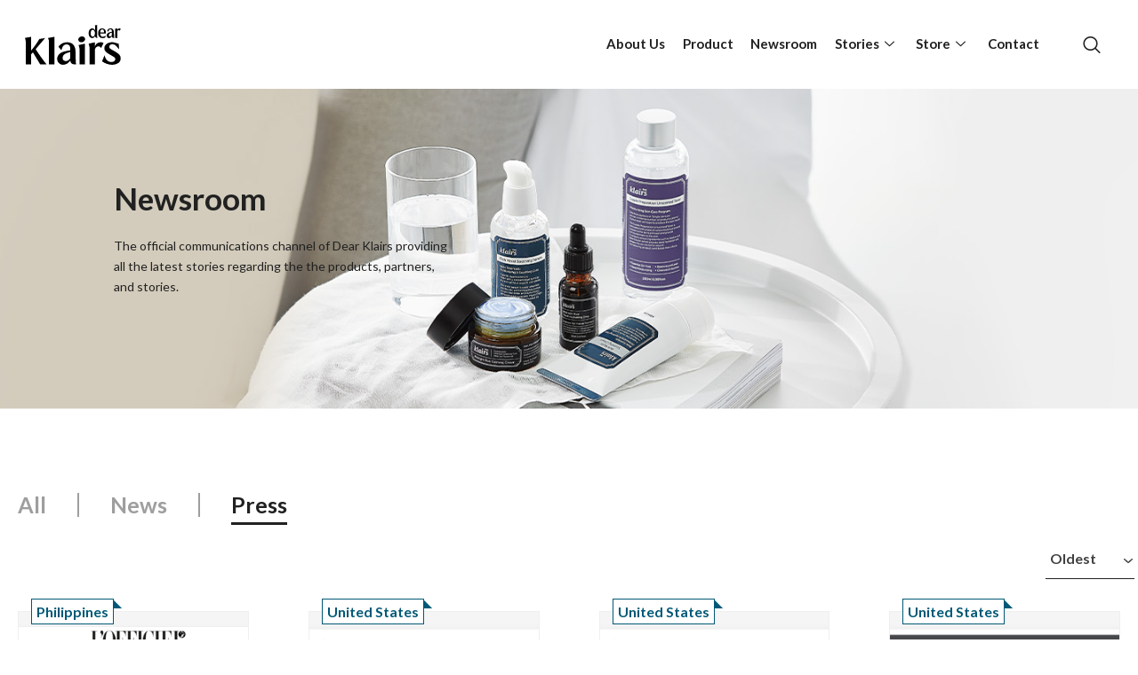

--- FILE ---
content_type: text/html; charset=UTF-8
request_url: https://www.klairscosmetics.com/press_o/21/
body_size: 22000
content:
<!DOCTYPE html>
<html lang="en-US">
<head>
	<meta charset="UTF-8" />
	<meta name="viewport" content="width=device-width, initial-scale=1" />
	<link rel="profile" href="http://gmpg.org/xfn/11" />
	<link rel="pingback" href="https://www.klairscosmetics.com/xmlrpc.php" />
	<meta name='robots' content='index, follow, max-image-preview:large, max-snippet:-1, max-video-preview:-1' />
<script>
window.koko_analytics = {"url":"https:\/\/www.klairscosmetics.com\/wp-admin\/admin-ajax.php?action=koko_analytics_collect","site_url":"https:\/\/www.klairscosmetics.com","post_id":2055,"path":"\/press_o\/21\/","method":"cookie","use_cookie":true};
</script>

	<!-- This site is optimized with the Yoast SEO plugin v26.8 - https://yoast.com/product/yoast-seo-wordpress/ -->
	<title>Press - Dear Klairs: Vegan-Friendly, Cruelty-Free Korean Skincare</title>
	<meta name="description" content="cruelty-free, vegan-friendly, and eco-friendly Korean skincare brand dedicated to developing clean and functional products for all skin types." />
	<link rel="canonical" href="https://www.klairscosmetics.com/press_o/" />
	<meta property="og:locale" content="en_US" />
	<meta property="og:type" content="article" />
	<meta property="og:title" content="Press - Dear Klairs: Vegan-Friendly, Cruelty-Free Korean Skincare" />
	<meta property="og:description" content="cruelty-free, vegan-friendly, and eco-friendly Korean skincare brand dedicated to developing clean and functional products for all skin types." />
	<meta property="og:url" content="https://www.klairscosmetics.com/press_o/" />
	<meta property="og:site_name" content="Dear Klairs" />
	<meta property="article:modified_time" content="2022-06-08T08:14:09+00:00" />
	<meta name="twitter:card" content="summary_large_image" />
	<meta name="twitter:label1" content="Est. reading time" />
	<meta name="twitter:data1" content="22 minutes" />
	<script type="application/ld+json" class="yoast-schema-graph">{"@context":"https://schema.org","@graph":[{"@type":"WebPage","@id":"https://www.klairscosmetics.com/press_o/","url":"https://www.klairscosmetics.com/press_o/","name":"Press - Dear Klairs: Vegan-Friendly, Cruelty-Free Korean Skincare","isPartOf":{"@id":"https://www.klairscosmetics.com/#website"},"datePublished":"2021-06-24T06:10:19+00:00","dateModified":"2022-06-08T08:14:09+00:00","description":"cruelty-free, vegan-friendly, and eco-friendly Korean skincare brand dedicated to developing clean and functional products for all skin types.","breadcrumb":{"@id":"https://www.klairscosmetics.com/press_o/#breadcrumb"},"inLanguage":"en-US","potentialAction":[{"@type":"ReadAction","target":["https://www.klairscosmetics.com/press_o/"]}]},{"@type":"BreadcrumbList","@id":"https://www.klairscosmetics.com/press_o/#breadcrumb","itemListElement":[{"@type":"ListItem","position":1,"name":"Home","item":"https://www.klairscosmetics.com/"},{"@type":"ListItem","position":2,"name":"Press"}]},{"@type":"WebSite","@id":"https://www.klairscosmetics.com/#website","url":"https://www.klairscosmetics.com/","name":"Dear Klairs","description":"","publisher":{"@id":"https://www.klairscosmetics.com/#organization"},"potentialAction":[{"@type":"SearchAction","target":{"@type":"EntryPoint","urlTemplate":"https://www.klairscosmetics.com/?s={search_term_string}"},"query-input":{"@type":"PropertyValueSpecification","valueRequired":true,"valueName":"search_term_string"}}],"inLanguage":"en-US"},{"@type":"Organization","@id":"https://www.klairscosmetics.com/#organization","name":"Dear Klairs","url":"https://www.klairscosmetics.com/","logo":{"@type":"ImageObject","inLanguage":"en-US","@id":"https://www.klairscosmetics.com/#/schema/logo/image/","url":"https://www.klairscosmetics.com/wp-content/uploads/2021/06/cropped-800.jpg","contentUrl":"https://www.klairscosmetics.com/wp-content/uploads/2021/06/cropped-800.jpg","width":800,"height":800,"caption":"Dear Klairs"},"image":{"@id":"https://www.klairscosmetics.com/#/schema/logo/image/"}}]}</script>
	<!-- / Yoast SEO plugin. -->


<link rel="alternate" type="application/rss+xml" title="Dear Klairs &raquo; Feed" href="https://www.klairscosmetics.com/feed/" />
<link rel="alternate" type="application/rss+xml" title="Dear Klairs &raquo; Comments Feed" href="https://www.klairscosmetics.com/comments/feed/" />
<link rel="alternate" title="oEmbed (JSON)" type="application/json+oembed" href="https://www.klairscosmetics.com/wp-json/oembed/1.0/embed?url=https%3A%2F%2Fwww.klairscosmetics.com%2Fpress_o%2F" />
<link rel="alternate" title="oEmbed (XML)" type="text/xml+oembed" href="https://www.klairscosmetics.com/wp-json/oembed/1.0/embed?url=https%3A%2F%2Fwww.klairscosmetics.com%2Fpress_o%2F&#038;format=xml" />
<style id='wp-img-auto-sizes-contain-inline-css'>
img:is([sizes=auto i],[sizes^="auto," i]){contain-intrinsic-size:3000px 1500px}
/*# sourceURL=wp-img-auto-sizes-contain-inline-css */
</style>
<link rel='stylesheet' id='hfe-widgets-style-css' href='https://www.klairscosmetics.com/wp-content/plugins/header-footer-elementor/inc/widgets-css/frontend.css?ver=1.6.12' media='all' />
<style id='wp-emoji-styles-inline-css'>

	img.wp-smiley, img.emoji {
		display: inline !important;
		border: none !important;
		box-shadow: none !important;
		height: 1em !important;
		width: 1em !important;
		margin: 0 0.07em !important;
		vertical-align: -0.1em !important;
		background: none !important;
		padding: 0 !important;
	}
/*# sourceURL=wp-emoji-styles-inline-css */
</style>
<link rel='stylesheet' id='wp-block-library-css' href='https://www.klairscosmetics.com/wp-includes/css/dist/block-library/style.min.css?ver=91b8b4048f1abb38d0979d89e6096988' media='all' />
<style id='global-styles-inline-css'>
:root{--wp--preset--aspect-ratio--square: 1;--wp--preset--aspect-ratio--4-3: 4/3;--wp--preset--aspect-ratio--3-4: 3/4;--wp--preset--aspect-ratio--3-2: 3/2;--wp--preset--aspect-ratio--2-3: 2/3;--wp--preset--aspect-ratio--16-9: 16/9;--wp--preset--aspect-ratio--9-16: 9/16;--wp--preset--color--black: #000000;--wp--preset--color--cyan-bluish-gray: #abb8c3;--wp--preset--color--white: #ffffff;--wp--preset--color--pale-pink: #f78da7;--wp--preset--color--vivid-red: #cf2e2e;--wp--preset--color--luminous-vivid-orange: #ff6900;--wp--preset--color--luminous-vivid-amber: #fcb900;--wp--preset--color--light-green-cyan: #7bdcb5;--wp--preset--color--vivid-green-cyan: #00d084;--wp--preset--color--pale-cyan-blue: #8ed1fc;--wp--preset--color--vivid-cyan-blue: #0693e3;--wp--preset--color--vivid-purple: #9b51e0;--wp--preset--gradient--vivid-cyan-blue-to-vivid-purple: linear-gradient(135deg,rgb(6,147,227) 0%,rgb(155,81,224) 100%);--wp--preset--gradient--light-green-cyan-to-vivid-green-cyan: linear-gradient(135deg,rgb(122,220,180) 0%,rgb(0,208,130) 100%);--wp--preset--gradient--luminous-vivid-amber-to-luminous-vivid-orange: linear-gradient(135deg,rgb(252,185,0) 0%,rgb(255,105,0) 100%);--wp--preset--gradient--luminous-vivid-orange-to-vivid-red: linear-gradient(135deg,rgb(255,105,0) 0%,rgb(207,46,46) 100%);--wp--preset--gradient--very-light-gray-to-cyan-bluish-gray: linear-gradient(135deg,rgb(238,238,238) 0%,rgb(169,184,195) 100%);--wp--preset--gradient--cool-to-warm-spectrum: linear-gradient(135deg,rgb(74,234,220) 0%,rgb(151,120,209) 20%,rgb(207,42,186) 40%,rgb(238,44,130) 60%,rgb(251,105,98) 80%,rgb(254,248,76) 100%);--wp--preset--gradient--blush-light-purple: linear-gradient(135deg,rgb(255,206,236) 0%,rgb(152,150,240) 100%);--wp--preset--gradient--blush-bordeaux: linear-gradient(135deg,rgb(254,205,165) 0%,rgb(254,45,45) 50%,rgb(107,0,62) 100%);--wp--preset--gradient--luminous-dusk: linear-gradient(135deg,rgb(255,203,112) 0%,rgb(199,81,192) 50%,rgb(65,88,208) 100%);--wp--preset--gradient--pale-ocean: linear-gradient(135deg,rgb(255,245,203) 0%,rgb(182,227,212) 50%,rgb(51,167,181) 100%);--wp--preset--gradient--electric-grass: linear-gradient(135deg,rgb(202,248,128) 0%,rgb(113,206,126) 100%);--wp--preset--gradient--midnight: linear-gradient(135deg,rgb(2,3,129) 0%,rgb(40,116,252) 100%);--wp--preset--font-size--small: 13px;--wp--preset--font-size--medium: 20px;--wp--preset--font-size--large: 36px;--wp--preset--font-size--x-large: 42px;--wp--preset--spacing--20: 0.44rem;--wp--preset--spacing--30: 0.67rem;--wp--preset--spacing--40: 1rem;--wp--preset--spacing--50: 1.5rem;--wp--preset--spacing--60: 2.25rem;--wp--preset--spacing--70: 3.38rem;--wp--preset--spacing--80: 5.06rem;--wp--preset--shadow--natural: 6px 6px 9px rgba(0, 0, 0, 0.2);--wp--preset--shadow--deep: 12px 12px 50px rgba(0, 0, 0, 0.4);--wp--preset--shadow--sharp: 6px 6px 0px rgba(0, 0, 0, 0.2);--wp--preset--shadow--outlined: 6px 6px 0px -3px rgb(255, 255, 255), 6px 6px rgb(0, 0, 0);--wp--preset--shadow--crisp: 6px 6px 0px rgb(0, 0, 0);}:where(.is-layout-flex){gap: 0.5em;}:where(.is-layout-grid){gap: 0.5em;}body .is-layout-flex{display: flex;}.is-layout-flex{flex-wrap: wrap;align-items: center;}.is-layout-flex > :is(*, div){margin: 0;}body .is-layout-grid{display: grid;}.is-layout-grid > :is(*, div){margin: 0;}:where(.wp-block-columns.is-layout-flex){gap: 2em;}:where(.wp-block-columns.is-layout-grid){gap: 2em;}:where(.wp-block-post-template.is-layout-flex){gap: 1.25em;}:where(.wp-block-post-template.is-layout-grid){gap: 1.25em;}.has-black-color{color: var(--wp--preset--color--black) !important;}.has-cyan-bluish-gray-color{color: var(--wp--preset--color--cyan-bluish-gray) !important;}.has-white-color{color: var(--wp--preset--color--white) !important;}.has-pale-pink-color{color: var(--wp--preset--color--pale-pink) !important;}.has-vivid-red-color{color: var(--wp--preset--color--vivid-red) !important;}.has-luminous-vivid-orange-color{color: var(--wp--preset--color--luminous-vivid-orange) !important;}.has-luminous-vivid-amber-color{color: var(--wp--preset--color--luminous-vivid-amber) !important;}.has-light-green-cyan-color{color: var(--wp--preset--color--light-green-cyan) !important;}.has-vivid-green-cyan-color{color: var(--wp--preset--color--vivid-green-cyan) !important;}.has-pale-cyan-blue-color{color: var(--wp--preset--color--pale-cyan-blue) !important;}.has-vivid-cyan-blue-color{color: var(--wp--preset--color--vivid-cyan-blue) !important;}.has-vivid-purple-color{color: var(--wp--preset--color--vivid-purple) !important;}.has-black-background-color{background-color: var(--wp--preset--color--black) !important;}.has-cyan-bluish-gray-background-color{background-color: var(--wp--preset--color--cyan-bluish-gray) !important;}.has-white-background-color{background-color: var(--wp--preset--color--white) !important;}.has-pale-pink-background-color{background-color: var(--wp--preset--color--pale-pink) !important;}.has-vivid-red-background-color{background-color: var(--wp--preset--color--vivid-red) !important;}.has-luminous-vivid-orange-background-color{background-color: var(--wp--preset--color--luminous-vivid-orange) !important;}.has-luminous-vivid-amber-background-color{background-color: var(--wp--preset--color--luminous-vivid-amber) !important;}.has-light-green-cyan-background-color{background-color: var(--wp--preset--color--light-green-cyan) !important;}.has-vivid-green-cyan-background-color{background-color: var(--wp--preset--color--vivid-green-cyan) !important;}.has-pale-cyan-blue-background-color{background-color: var(--wp--preset--color--pale-cyan-blue) !important;}.has-vivid-cyan-blue-background-color{background-color: var(--wp--preset--color--vivid-cyan-blue) !important;}.has-vivid-purple-background-color{background-color: var(--wp--preset--color--vivid-purple) !important;}.has-black-border-color{border-color: var(--wp--preset--color--black) !important;}.has-cyan-bluish-gray-border-color{border-color: var(--wp--preset--color--cyan-bluish-gray) !important;}.has-white-border-color{border-color: var(--wp--preset--color--white) !important;}.has-pale-pink-border-color{border-color: var(--wp--preset--color--pale-pink) !important;}.has-vivid-red-border-color{border-color: var(--wp--preset--color--vivid-red) !important;}.has-luminous-vivid-orange-border-color{border-color: var(--wp--preset--color--luminous-vivid-orange) !important;}.has-luminous-vivid-amber-border-color{border-color: var(--wp--preset--color--luminous-vivid-amber) !important;}.has-light-green-cyan-border-color{border-color: var(--wp--preset--color--light-green-cyan) !important;}.has-vivid-green-cyan-border-color{border-color: var(--wp--preset--color--vivid-green-cyan) !important;}.has-pale-cyan-blue-border-color{border-color: var(--wp--preset--color--pale-cyan-blue) !important;}.has-vivid-cyan-blue-border-color{border-color: var(--wp--preset--color--vivid-cyan-blue) !important;}.has-vivid-purple-border-color{border-color: var(--wp--preset--color--vivid-purple) !important;}.has-vivid-cyan-blue-to-vivid-purple-gradient-background{background: var(--wp--preset--gradient--vivid-cyan-blue-to-vivid-purple) !important;}.has-light-green-cyan-to-vivid-green-cyan-gradient-background{background: var(--wp--preset--gradient--light-green-cyan-to-vivid-green-cyan) !important;}.has-luminous-vivid-amber-to-luminous-vivid-orange-gradient-background{background: var(--wp--preset--gradient--luminous-vivid-amber-to-luminous-vivid-orange) !important;}.has-luminous-vivid-orange-to-vivid-red-gradient-background{background: var(--wp--preset--gradient--luminous-vivid-orange-to-vivid-red) !important;}.has-very-light-gray-to-cyan-bluish-gray-gradient-background{background: var(--wp--preset--gradient--very-light-gray-to-cyan-bluish-gray) !important;}.has-cool-to-warm-spectrum-gradient-background{background: var(--wp--preset--gradient--cool-to-warm-spectrum) !important;}.has-blush-light-purple-gradient-background{background: var(--wp--preset--gradient--blush-light-purple) !important;}.has-blush-bordeaux-gradient-background{background: var(--wp--preset--gradient--blush-bordeaux) !important;}.has-luminous-dusk-gradient-background{background: var(--wp--preset--gradient--luminous-dusk) !important;}.has-pale-ocean-gradient-background{background: var(--wp--preset--gradient--pale-ocean) !important;}.has-electric-grass-gradient-background{background: var(--wp--preset--gradient--electric-grass) !important;}.has-midnight-gradient-background{background: var(--wp--preset--gradient--midnight) !important;}.has-small-font-size{font-size: var(--wp--preset--font-size--small) !important;}.has-medium-font-size{font-size: var(--wp--preset--font-size--medium) !important;}.has-large-font-size{font-size: var(--wp--preset--font-size--large) !important;}.has-x-large-font-size{font-size: var(--wp--preset--font-size--x-large) !important;}
/*# sourceURL=global-styles-inline-css */
</style>

<style id='classic-theme-styles-inline-css'>
/*! This file is auto-generated */
.wp-block-button__link{color:#fff;background-color:#32373c;border-radius:9999px;box-shadow:none;text-decoration:none;padding:calc(.667em + 2px) calc(1.333em + 2px);font-size:1.125em}.wp-block-file__button{background:#32373c;color:#fff;text-decoration:none}
/*# sourceURL=/wp-includes/css/classic-themes.min.css */
</style>
<link rel='stylesheet' id='wp-components-css' href='https://www.klairscosmetics.com/wp-includes/css/dist/components/style.min.css?ver=91b8b4048f1abb38d0979d89e6096988' media='all' />
<link rel='stylesheet' id='wp-preferences-css' href='https://www.klairscosmetics.com/wp-includes/css/dist/preferences/style.min.css?ver=91b8b4048f1abb38d0979d89e6096988' media='all' />
<link rel='stylesheet' id='wp-block-editor-css' href='https://www.klairscosmetics.com/wp-includes/css/dist/block-editor/style.min.css?ver=91b8b4048f1abb38d0979d89e6096988' media='all' />
<link rel='stylesheet' id='popup-maker-block-library-style-css' href='https://www.klairscosmetics.com/wp-content/plugins/popup-maker/dist/packages/block-library-style.css?ver=dbea705cfafe089d65f1' media='all' />
<link rel='stylesheet' id='contact-form-7-css' href='https://www.klairscosmetics.com/wp-content/plugins/contact-form-7/includes/css/styles.css?ver=6.1.4' media='all' />
<link rel='stylesheet' id='animsition-base-css' href='https://www.klairscosmetics.com/wp-content/plugins/dynamic-content-for-elementor/assets/lib/animsition/css/animsition.css?ver=2.0.1' media='1' />
<link rel='stylesheet' id='dce-animations-css' href='https://www.klairscosmetics.com/wp-content/plugins/dynamic-content-for-elementor/assets/css/animations.min.css?ver=2.0.1' media='all' />
<link rel='stylesheet' id='dce-globalsettings-css' href='https://www.klairscosmetics.com/wp-content/plugins/dynamic-content-for-elementor/assets/css/global-settings.min.css?ver=2.0.1' media='all' />
<link rel='stylesheet' id='hfe-style-css' href='https://www.klairscosmetics.com/wp-content/plugins/header-footer-elementor/assets/css/header-footer-elementor.css?ver=1.6.12' media='all' />
<link rel='stylesheet' id='elementor-icons-css' href='https://www.klairscosmetics.com/wp-content/plugins/elementor/assets/lib/eicons/css/elementor-icons.min.css?ver=5.16.0' media='all' />
<link rel='stylesheet' id='elementor-frontend-legacy-css' href='https://www.klairscosmetics.com/wp-content/plugins/elementor/assets/css/frontend-legacy.min.css?ver=3.7.0' media='all' />
<link rel='stylesheet' id='elementor-frontend-css' href='https://www.klairscosmetics.com/wp-content/plugins/elementor/assets/css/frontend.min.css?ver=3.7.0' media='all' />
<link rel='stylesheet' id='elementor-post-4-css' href='https://www.klairscosmetics.com/wp-content/uploads/elementor/css/post-4.css?ver=1660009388' media='all' />
<link rel='stylesheet' id='dce-style-css' href='https://www.klairscosmetics.com/wp-content/plugins/dynamic-content-for-elementor/assets/css/style.min.css?ver=2.0.1' media='all' />
<link rel='stylesheet' id='dashicons-css' href='https://www.klairscosmetics.com/wp-includes/css/dashicons.min.css?ver=91b8b4048f1abb38d0979d89e6096988' media='all' />
<link rel='stylesheet' id='elementor-pro-css' href='https://www.klairscosmetics.com/wp-content/plugins/elementor-pro/assets/css/frontend.min.css?ver=3.7.3' media='all' />
<link rel='stylesheet' id='elementor-global-css' href='https://www.klairscosmetics.com/wp-content/uploads/elementor/css/global.css?ver=1660009389' media='all' />
<link rel='stylesheet' id='elementor-post-2055-css' href='https://www.klairscosmetics.com/wp-content/uploads/elementor/css/post-2055.css?ver=1660015833' media='all' />
<link rel='stylesheet' id='elementor-post-1664-css' href='https://www.klairscosmetics.com/wp-content/uploads/elementor/css/post-1664.css?ver=1751251737' media='all' />
<link rel='stylesheet' id='elementor-post-1658-css' href='https://www.klairscosmetics.com/wp-content/uploads/elementor/css/post-1658.css?ver=1751253633' media='all' />
<link rel='stylesheet' id='presscat-style-css' href='https://www.klairscosmetics.com/wp-content/themes/presscat/style.css?ver=1.0.0' media='all' />
<link rel='stylesheet' id='elementor-icons-ekiticons-css' href='https://www.klairscosmetics.com/wp-content/plugins/elementskit-lite/modules/elementskit-icon-pack/assets/css/ekiticons.css?ver=2.6.3' media='all' />
<link rel='stylesheet' id='ekit-widget-styles-css' href='https://www.klairscosmetics.com/wp-content/plugins/elementskit-lite/widgets/init/assets/css/widget-styles.css?ver=2.6.3' media='all' />
<link rel='stylesheet' id='ekit-responsive-css' href='https://www.klairscosmetics.com/wp-content/plugins/elementskit-lite/widgets/init/assets/css/responsive.css?ver=2.6.3' media='all' />
<link rel='stylesheet' id='ecs-styles-css' href='https://www.klairscosmetics.com/wp-content/plugins/ele-custom-skin/assets/css/ecs-style.css?ver=3.1.6' media='all' />
<link rel='stylesheet' id='elementor-post-156-css' href='https://www.klairscosmetics.com/wp-content/uploads/elementor/css/post-156.css?ver=1656415569' media='all' />
<link rel='stylesheet' id='elementor-post-947-css' href='https://www.klairscosmetics.com/wp-content/uploads/elementor/css/post-947.css?ver=1628693231' media='all' />
<link rel='stylesheet' id='elementor-post-1173-css' href='https://www.klairscosmetics.com/wp-content/uploads/elementor/css/post-1173.css?ver=1657536557' media='all' />
<link rel='stylesheet' id='elementor-post-1535-css' href='https://www.klairscosmetics.com/wp-content/uploads/elementor/css/post-1535.css?ver=1655485330' media='all' />
<link rel='stylesheet' id='elementor-post-1863-css' href='https://www.klairscosmetics.com/wp-content/uploads/elementor/css/post-1863.css?ver=1642004041' media='all' />
<link rel='stylesheet' id='elementor-post-1941-css' href='https://www.klairscosmetics.com/wp-content/uploads/elementor/css/post-1941.css?ver=1647628416' media='all' />
<link rel='stylesheet' id='elementor-post-1974-css' href='https://www.klairscosmetics.com/wp-content/uploads/elementor/css/post-1974.css?ver=1630676874' media='all' />
<link rel='stylesheet' id='elementor-post-2580-css' href='https://www.klairscosmetics.com/wp-content/uploads/elementor/css/post-2580.css?ver=1630323888' media='all' />
<link rel='stylesheet' id='elementor-post-2878-css' href='https://www.klairscosmetics.com/wp-content/uploads/elementor/css/post-2878.css?ver=1650365966' media='all' />
<link rel='stylesheet' id='elementor-post-2979-css' href='https://www.klairscosmetics.com/wp-content/uploads/elementor/css/post-2979.css?ver=1630334510' media='all' />
<link rel='stylesheet' id='elementor-post-3275-css' href='https://www.klairscosmetics.com/wp-content/uploads/elementor/css/post-3275.css?ver=1629800540' media='all' />
<link rel='stylesheet' id='elementor-post-4098-css' href='https://www.klairscosmetics.com/wp-content/uploads/elementor/css/post-4098.css?ver=1657536480' media='all' />
<link rel='stylesheet' id='elementor-post-9199-css' href='https://www.klairscosmetics.com/wp-content/uploads/elementor/css/post-9199.css?ver=1642004029' media='all' />
<link rel='stylesheet' id='elementor-post-9208-css' href='https://www.klairscosmetics.com/wp-content/uploads/elementor/css/post-9208.css?ver=1628533467' media='all' />
<link rel='stylesheet' id='elementor-post-18765-css' href='https://www.klairscosmetics.com/wp-content/uploads/elementor/css/post-18765.css?ver=1664451822' media='all' />
<link rel='stylesheet' id='elementor-post-19053-css' href='https://www.klairscosmetics.com/wp-content/uploads/elementor/css/post-19053.css?ver=1656340773' media='all' />
<link rel='stylesheet' id='elementor-post-19211-css' href='https://www.klairscosmetics.com/wp-content/uploads/elementor/css/post-19211.css?ver=1656338004' media='all' />
<link rel='stylesheet' id='google-fonts-1-css' href='https://fonts.googleapis.com/css?family=Lato%3A100%2C100italic%2C200%2C200italic%2C300%2C300italic%2C400%2C400italic%2C500%2C500italic%2C600%2C600italic%2C700%2C700italic%2C800%2C800italic%2C900%2C900italic&#038;display=auto&#038;ver=91b8b4048f1abb38d0979d89e6096988' media='all' />
<link rel='stylesheet' id='elementor-icons-shared-0-css' href='https://www.klairscosmetics.com/wp-content/plugins/elementor/assets/lib/font-awesome/css/fontawesome.min.css?ver=5.15.3' media='all' />
<link rel='stylesheet' id='elementor-icons-fa-brands-css' href='https://www.klairscosmetics.com/wp-content/plugins/elementor/assets/lib/font-awesome/css/brands.min.css?ver=5.15.3' media='all' />
<script src="https://www.klairscosmetics.com/wp-includes/js/jquery/jquery.min.js?ver=3.7.1" id="jquery-core-js"></script>
<script src="https://www.klairscosmetics.com/wp-includes/js/jquery/jquery-migrate.min.js?ver=3.4.1" id="jquery-migrate-js"></script>
<script id="ecs_ajax_load-js-extra">
var ecs_ajax_params = {"ajaxurl":"https://www.klairscosmetics.com/wp-admin/admin-ajax.php","posts":"{\"page\":21,\"pagename\":\"press_o\",\"error\":\"\",\"m\":\"\",\"p\":0,\"post_parent\":\"\",\"subpost\":\"\",\"subpost_id\":\"\",\"attachment\":\"\",\"attachment_id\":0,\"name\":\"press_o\",\"page_id\":0,\"second\":\"\",\"minute\":\"\",\"hour\":\"\",\"day\":0,\"monthnum\":0,\"year\":0,\"w\":0,\"category_name\":\"\",\"tag\":\"\",\"cat\":\"\",\"tag_id\":\"\",\"author\":\"\",\"author_name\":\"\",\"feed\":\"\",\"tb\":\"\",\"paged\":0,\"meta_key\":\"\",\"meta_value\":\"\",\"preview\":\"\",\"s\":\"\",\"sentence\":\"\",\"title\":\"\",\"fields\":\"all\",\"menu_order\":\"\",\"embed\":\"\",\"category__in\":[],\"category__not_in\":[],\"category__and\":[],\"post__in\":[],\"post__not_in\":[],\"post_name__in\":[],\"tag__in\":[],\"tag__not_in\":[],\"tag__and\":[],\"tag_slug__in\":[],\"tag_slug__and\":[],\"post_parent__in\":[],\"post_parent__not_in\":[],\"author__in\":[],\"author__not_in\":[],\"search_columns\":[],\"post_type\":[\"post\",\"page\",\"e-landing-page\"],\"ignore_sticky_posts\":false,\"suppress_filters\":false,\"cache_results\":true,\"update_post_term_cache\":true,\"update_menu_item_cache\":false,\"lazy_load_term_meta\":true,\"update_post_meta_cache\":true,\"posts_per_page\":12,\"nopaging\":false,\"comments_per_page\":\"50\",\"no_found_rows\":false,\"order\":\"DESC\"}"};
//# sourceURL=ecs_ajax_load-js-extra
</script>
<script src="https://www.klairscosmetics.com/wp-content/plugins/ele-custom-skin/assets/js/ecs_ajax_pagination.js?ver=3.1.6" id="ecs_ajax_load-js"></script>
<script src="https://www.klairscosmetics.com/wp-content/plugins/ele-custom-skin/assets/js/ecs.js?ver=3.1.6" id="ecs-script-js"></script>
<link rel="https://api.w.org/" href="https://www.klairscosmetics.com/wp-json/" /><link rel="alternate" title="JSON" type="application/json" href="https://www.klairscosmetics.com/wp-json/wp/v2/pages/2055" /><link rel="EditURI" type="application/rsd+xml" title="RSD" href="https://www.klairscosmetics.com/xmlrpc.php?rsd" />

<link rel='shortlink' href='https://www.klairscosmetics.com/?p=2055' />
<!-- Global site tag (gtag.js) - Google Analytics -->
<script async src="https://www.googletagmanager.com/gtag/js?id=UA-123537495-2"></script>
<script>
  window.dataLayer = window.dataLayer || [];
  function gtag(){dataLayer.push(arguments);}
  gtag('js', new Date());
  gtag('config', 'UA-123537495-2');
</script>
<script type="text/javascript">
(function(w, d, a){
   w.__beusablerumclient__ = {
       load : function(src){
           var b = d.createElement("script");
           b.src = src; b.async=true; b.type = "text/javascript";
           d.getElementsByTagName("head")[0].appendChild(b);
       }
   };w.__beusablerumclient__.load(a);
})(window, document, "//rum.beusable.net/script/b190719e141703u696/7d1588898f");
</script>
<style>.recentcomments a{display:inline !important;padding:0 !important;margin:0 !important;}</style>		<style type="text/css">
					.site-title,
			.site-description {
				position: absolute;
				clip: rect(1px, 1px, 1px, 1px);
				}
					</style>
		<meta name="generator" content="Powered by Slider Revolution 6.5.25 - responsive, Mobile-Friendly Slider Plugin for WordPress with comfortable drag and drop interface." />
<link rel="icon" href="https://www.klairscosmetics.com/wp-content/uploads/2025/06/cropped-Klairs_favicon-32x32.png" sizes="32x32" />
<link rel="icon" href="https://www.klairscosmetics.com/wp-content/uploads/2025/06/cropped-Klairs_favicon-192x192.png" sizes="192x192" />
<link rel="apple-touch-icon" href="https://www.klairscosmetics.com/wp-content/uploads/2025/06/cropped-Klairs_favicon-180x180.png" />
<meta name="msapplication-TileImage" content="https://www.klairscosmetics.com/wp-content/uploads/2025/06/cropped-Klairs_favicon-270x270.png" />
<script>function setREVStartSize(e){
			//window.requestAnimationFrame(function() {
				window.RSIW = window.RSIW===undefined ? window.innerWidth : window.RSIW;
				window.RSIH = window.RSIH===undefined ? window.innerHeight : window.RSIH;
				try {
					var pw = document.getElementById(e.c).parentNode.offsetWidth,
						newh;
					pw = pw===0 || isNaN(pw) || (e.l=="fullwidth" || e.layout=="fullwidth") ? window.RSIW : pw;
					e.tabw = e.tabw===undefined ? 0 : parseInt(e.tabw);
					e.thumbw = e.thumbw===undefined ? 0 : parseInt(e.thumbw);
					e.tabh = e.tabh===undefined ? 0 : parseInt(e.tabh);
					e.thumbh = e.thumbh===undefined ? 0 : parseInt(e.thumbh);
					e.tabhide = e.tabhide===undefined ? 0 : parseInt(e.tabhide);
					e.thumbhide = e.thumbhide===undefined ? 0 : parseInt(e.thumbhide);
					e.mh = e.mh===undefined || e.mh=="" || e.mh==="auto" ? 0 : parseInt(e.mh,0);
					if(e.layout==="fullscreen" || e.l==="fullscreen")
						newh = Math.max(e.mh,window.RSIH);
					else{
						e.gw = Array.isArray(e.gw) ? e.gw : [e.gw];
						for (var i in e.rl) if (e.gw[i]===undefined || e.gw[i]===0) e.gw[i] = e.gw[i-1];
						e.gh = e.el===undefined || e.el==="" || (Array.isArray(e.el) && e.el.length==0)? e.gh : e.el;
						e.gh = Array.isArray(e.gh) ? e.gh : [e.gh];
						for (var i in e.rl) if (e.gh[i]===undefined || e.gh[i]===0) e.gh[i] = e.gh[i-1];
											
						var nl = new Array(e.rl.length),
							ix = 0,
							sl;
						e.tabw = e.tabhide>=pw ? 0 : e.tabw;
						e.thumbw = e.thumbhide>=pw ? 0 : e.thumbw;
						e.tabh = e.tabhide>=pw ? 0 : e.tabh;
						e.thumbh = e.thumbhide>=pw ? 0 : e.thumbh;
						for (var i in e.rl) nl[i] = e.rl[i]<window.RSIW ? 0 : e.rl[i];
						sl = nl[0];
						for (var i in nl) if (sl>nl[i] && nl[i]>0) { sl = nl[i]; ix=i;}
						var m = pw>(e.gw[ix]+e.tabw+e.thumbw) ? 1 : (pw-(e.tabw+e.thumbw)) / (e.gw[ix]);
						newh =  (e.gh[ix] * m) + (e.tabh + e.thumbh);
					}
					var el = document.getElementById(e.c);
					if (el!==null && el) el.style.height = newh+"px";
					el = document.getElementById(e.c+"_wrapper");
					if (el!==null && el) {
						el.style.height = newh+"px";
						el.style.display = "block";
					}
				} catch(e){
					console.log("Failure at Presize of Slider:" + e)
				}
			//});
		  };</script>
		<style id="wp-custom-css">
			
/**룩북상세페이지**/
#page .elementor-1149 .elementor-element.elementor-element-7b5d329 > .elementor-widget-container {
    margin-bottom: 7px
}

/*store-online by js*/
@media (max-width:1280px){
.elementor-2580 .elementor-element.elementor-element-1e8ada7 .elementor-repeater-item-cdecbe4 {text-underline-position: under;
}
	
.elementor-2580 .elementor-element.elementor-element-1e8ada7 .elementor-repeater-item-cdecbe4 a{  text-decoration-color: #C5C5C5}
}

.grecaptcha-badge{display:none !important}

.site{
	margin-top: 100px
}

/* 비어 있거나 높이 없는 드롭다운 메뉴 숨기기 */
.sub-menu {
  display: none;
}

.menu-item-has-children:hover > .sub-menu {
  display: block;
}

.menu-item-has-children > .sub-menu:has(li:empty) {
  display: none !important;
}		</style>
		<link rel='stylesheet' id='elementor-post-11973-css' href='https://www.klairscosmetics.com/wp-content/uploads/elementor/css/post-11973.css?ver=1751254370' media='all' />
<link rel='stylesheet' id='elementor-icons-fa-regular-css' href='https://www.klairscosmetics.com/wp-content/plugins/elementor/assets/lib/font-awesome/css/regular.min.css?ver=5.15.3' media='all' />
<link rel='stylesheet' id='elementor-icons-fa-solid-css' href='https://www.klairscosmetics.com/wp-content/plugins/elementor/assets/lib/font-awesome/css/solid.min.css?ver=5.15.3' media='all' />
<link rel='stylesheet' id='e-animations-css' href='https://www.klairscosmetics.com/wp-content/plugins/elementor/assets/lib/animations/animations.min.css?ver=3.7.0' media='all' />
<link rel='stylesheet' id='rs-plugin-settings-css' href='https://www.klairscosmetics.com/wp-content/plugins/revslider/public/assets/css/rs6.css?ver=6.5.25' media='all' />
<style id='rs-plugin-settings-inline-css'>
#rs-demo-id {}
/*# sourceURL=rs-plugin-settings-inline-css */
</style>
</head>

<body class="wp-singular page-template-default page page-id-2055 wp-custom-logo paged-21 page-paged-21 wp-theme-presscat elementor-dce ehf-header ehf-footer ehf-template-presscat ehf-stylesheet-presscat dce-smoothtransition dce-trackerheader elementor-default elementor-kit-4 elementor-page elementor-page-2055">
<div id="page" class="hfeed site">

		<header id="masthead" itemscope="itemscope" itemtype="https://schema.org/WPHeader">
			<p class="main-title bhf-hidden" itemprop="headline"><a href="https://www.klairscosmetics.com" title="Dear Klairs" rel="home">Dear Klairs</a></p>
					<div data-elementor-type="wp-post" data-elementor-id="1664" data-post-id="2055" data-obj-id="2055" class="elementor elementor-1664 dce-elementor-post-2055">
						<div class="elementor-inner">
				<div class="elementor-section-wrap">
									<section data-dce-background-color="#FFFFFF" class="elementor-section elementor-top-section elementor-element elementor-element-20e7457 gnb-pc elementor-hidden-phone elementor-hidden-tablet animated-fast elementor-section-boxed elementor-section-height-default elementor-section-height-default elementor-invisible" data-id="20e7457" data-element_type="section" data-settings="{&quot;background_background&quot;:&quot;classic&quot;,&quot;sticky&quot;:&quot;top&quot;,&quot;animation&quot;:&quot;fadeInDown&quot;,&quot;sticky_on&quot;:[&quot;desktop&quot;,&quot;tablet&quot;,&quot;mobile&quot;],&quot;sticky_offset&quot;:0,&quot;sticky_effects_offset&quot;:0}">
						<div class="elementor-container elementor-column-gap-default">
							<div class="elementor-row">
					<div class="elementor-column elementor-col-25 elementor-top-column elementor-element elementor-element-bf5577b" data-id="bf5577b" data-element_type="column" data-settings="{&quot;background_background&quot;:&quot;classic&quot;}">
			<div class="elementor-column-wrap elementor-element-populated">
							<div class="elementor-widget-wrap">
						<div class="elementor-element elementor-element-31cb3b9 elementor-widget elementor-widget-image" data-id="31cb3b9" data-element_type="widget" data-widget_type="image.default">
				<div class="elementor-widget-container">
								<div class="elementor-image">
													<a href="/">
							<img width="849" height="356" src="https://www.klairscosmetics.com/wp-content/uploads/2021/06/DK_logo_B.svg" class="attachment-1536x1536 size-1536x1536" alt="" />								</a>
														</div>
						</div>
				</div>
						</div>
					</div>
		</div>
				<div data-dce-background-color="#FFFFFF" class="elementor-column elementor-col-25 elementor-top-column elementor-element elementor-element-58e3608 elementor-hidden-phone elementor-hidden-tablet" data-id="58e3608" data-element_type="column" data-settings="{&quot;background_background&quot;:&quot;classic&quot;}">
			<div class="elementor-column-wrap">
							<div class="elementor-widget-wrap">
								</div>
					</div>
		</div>
				<div class="elementor-column elementor-col-25 elementor-top-column elementor-element elementor-element-8569a8c" data-id="8569a8c" data-element_type="column" data-settings="{&quot;background_background&quot;:&quot;classic&quot;}">
			<div class="elementor-column-wrap elementor-element-populated">
							<div class="elementor-widget-wrap">
						<div class="elementor-element elementor-element-4850f3c elementor-widget elementor-widget-ekit-nav-menu" data-id="4850f3c" data-element_type="widget" data-widget_type="ekit-nav-menu.default">
				<div class="elementor-widget-container">
			<div class="ekit-wid-con ekit_menu_responsive_mobile" data-hamburger-icon="icon icon-menu-1" data-hamburger-icon-type="icon" data-responsive-breakpoint="767">            <button class="elementskit-menu-hamburger elementskit-menu-toggler">
                <i aria-hidden="true" class="ekit-menu-icon icon icon-menu-1"></i>            </button>
            <div id="ekit-megamenu-gnb-pc" class="elementskit-menu-container elementskit-menu-offcanvas-elements elementskit-navbar-nav-default elementskit_line_arrow ekit-nav-menu-one-page- ekit-nav-dropdown-hover"><ul id="menu-gnb-pc" class="elementskit-navbar-nav elementskit-menu-po-justified submenu-click-on-icon"><li id="menu-item-490" class="menu-item menu-item-type-custom menu-item-object-custom menu-item-490 nav-item elementskit-mobile-builder-content" data-vertical-menu=750px><a href="/about-klairs/" class="ekit-menu-nav-link">About Us</a></li>
<li id="menu-item-491" class="menu-item menu-item-type-custom menu-item-object-custom menu-item-491 nav-item elementskit-mobile-builder-content" data-vertical-menu=750px><a href="/products/" class="ekit-menu-nav-link">Product</a></li>
<li id="menu-item-498" class="menu-item menu-item-type-custom menu-item-object-custom menu-item-498 nav-item elementskit-mobile-builder-content" data-vertical-menu=750px><a href="/news_n/" class="ekit-menu-nav-link">Newsroom</a></li>
<li id="menu-item-495" class="menu-item menu-item-type-custom menu-item-object-custom menu-item-has-children menu-item-495 nav-item elementskit-dropdown-has relative_position elementskit-dropdown-menu-default_width elementskit-mobile-builder-content" data-vertical-menu=750px><a href="/stories/" class="ekit-menu-nav-link ekit-menu-dropdown-toggle">Stories<i class="icon icon-down-arrow1 elementskit-submenu-indicator"></i></a>
<ul class="elementskit-dropdown elementskit-submenu-panel">
	<li id="menu-item-3873" class="menu-item menu-item-type-custom menu-item-object-custom menu-item-3873 nav-item elementskit-mobile-builder-content" data-vertical-menu=750px><a href="/stories-ol/" class=" dropdown-item">oldest all</a>	<li id="menu-item-496" class="menu-item menu-item-type-custom menu-item-object-custom menu-item-496 nav-item elementskit-mobile-builder-content" data-vertical-menu=750px><a href="/project/" class=" dropdown-item">Project</a>	<li id="menu-item-3874" class="menu-item menu-item-type-custom menu-item-object-custom menu-item-3874 nav-item elementskit-mobile-builder-content" data-vertical-menu=750px><a href="/project-ol/" class=" dropdown-item">project oldest</a>	<li id="menu-item-497" class="menu-item menu-item-type-custom menu-item-object-custom menu-item-497 nav-item elementskit-mobile-builder-content" data-vertical-menu=750px><a href="/klairs/" class=" dropdown-item">Klairs Seoul</a>	<li id="menu-item-3875" class="menu-item menu-item-type-custom menu-item-object-custom menu-item-3875 nav-item elementskit-mobile-builder-content" data-vertical-menu=750px><a href="/klairs-ol/" class=" dropdown-item">klairs oldest</a></ul>
</li>
<li id="menu-item-492" class="menu-item menu-item-type-custom menu-item-object-custom menu-item-has-children menu-item-492 nav-item elementskit-dropdown-has relative_position elementskit-dropdown-menu-default_width elementskit-mobile-builder-content" data-vertical-menu=750px><a href="/store-online/" class="ekit-menu-nav-link ekit-menu-dropdown-toggle">Store<i class="icon icon-down-arrow1 elementskit-submenu-indicator"></i></a>
<ul class="elementskit-dropdown elementskit-submenu-panel">
	<li id="menu-item-494" class="menu-item menu-item-type-custom menu-item-object-custom menu-item-494 nav-item elementskit-mobile-builder-content" data-vertical-menu=750px><a href="/store-online/" class=" dropdown-item">Online</a>	<li id="menu-item-493" class="menu-item menu-item-type-custom menu-item-object-custom menu-item-493 nav-item elementskit-mobile-builder-content" data-vertical-menu=750px><a href="/store-offline/" class=" dropdown-item">Offline</a></ul>
</li>
<li id="menu-item-501" class="menu-item menu-item-type-custom menu-item-object-custom menu-item-501 nav-item elementskit-mobile-builder-content" data-vertical-menu=750px><a href="/contact/" class="ekit-menu-nav-link">Contact</a></li>
</ul>
				<div class="elementskit-nav-identity-panel">
					<div class="elementskit-site-title">
						<a class="elementskit-nav-logo" href="https://www.klairscosmetics.com" target="_self" rel="">
                            <img width="118" height="45" src="https://www.klairscosmetics.com/wp-content/uploads/2021/05/cropped-35.png" class="attachment-full size-full" alt="" decoding="async" />
						</a> 
					</div>
					<button class="elementskit-menu-close elementskit-menu-toggler" type="button">X</button>
				</div>
			</div><div class="elementskit-menu-overlay elementskit-menu-offcanvas-elements elementskit-menu-toggler ekit-nav-menu--overlay"></div></div>		</div>
				</div>
						</div>
					</div>
		</div>
				<div class="elementor-column elementor-col-25 elementor-top-column elementor-element elementor-element-1926398" data-id="1926398" data-element_type="column" data-settings="{&quot;background_background&quot;:&quot;classic&quot;}">
			<div class="elementor-column-wrap elementor-element-populated">
							<div class="elementor-widget-wrap">
						<div class="elementor-element elementor-element-d9f3de9 elementor-widget elementor-widget-elementskit-header-search" data-id="d9f3de9" data-element_type="widget" id="search-box" data-widget_type="elementskit-header-search.default">
				<div class="elementor-widget-container">
			<div class="ekit-wid-con" >        <a href="#ekit_modal-popup-d9f3de9" class="ekit_navsearch-button ekit-modal-popup">
            <i aria-hidden="true" class="icon icon-search11"></i>        </a>
        <!-- language switcher strart -->
        <!-- xs modal -->
        <div class="zoom-anim-dialog mfp-hide ekit_modal-searchPanel" id="ekit_modal-popup-d9f3de9">
            <div class="ekit-search-panel">
            <!-- Polylang search - thanks to Alain Melsens -->
                <form role="search" method="get" class="ekit-search-group" action="https://www.klairscosmetics.com/">
                    <input type="search" class="ekit_search-field" placeholder="Search for Products" value="" name="s" />
                    <button type="submit" class="ekit_search-button">
                        <i aria-hidden="true" class="icon icon-search11"></i>                    </button>
                </form>
            </div>
        </div><!-- End xs modal -->
        <!-- end language switcher strart -->
        </div>		</div>
				</div>
						</div>
					</div>
		</div>
								</div>
					</div>
		</section>
				<section data-dce-background-color="#FFFFFF" class="elementor-section elementor-top-section elementor-element elementor-element-f736910 gnb-mo elementor-hidden-desktop elementor-section-boxed elementor-section-height-default elementor-section-height-default" data-id="f736910" data-element_type="section" data-settings="{&quot;background_background&quot;:&quot;classic&quot;,&quot;sticky&quot;:&quot;top&quot;,&quot;sticky_on&quot;:[&quot;desktop&quot;,&quot;tablet&quot;,&quot;mobile&quot;],&quot;sticky_offset&quot;:0,&quot;sticky_effects_offset&quot;:0}">
						<div class="elementor-container elementor-column-gap-default">
							<div class="elementor-row">
					<div class="elementor-column elementor-col-33 elementor-top-column elementor-element elementor-element-de2b300" data-id="de2b300" data-element_type="column">
			<div class="elementor-column-wrap elementor-element-populated">
							<div class="elementor-widget-wrap">
						<div class="elementor-element elementor-element-3504bcf hfe-menu-item-space-between hfe-submenu-icon-arrow hfe-link-redirect-child elementor-widget elementor-widget-navigation-menu" data-id="3504bcf" data-element_type="widget" data-settings="{&quot;width_flyout_menu_item_mobile&quot;:{&quot;unit&quot;:&quot;px&quot;,&quot;size&quot;:292,&quot;sizes&quot;:[]},&quot;padding_flyout_menu_item_mobile&quot;:{&quot;unit&quot;:&quot;px&quot;,&quot;size&quot;:20,&quot;sizes&quot;:[]},&quot;menu_space_between_mobile&quot;:{&quot;unit&quot;:&quot;px&quot;,&quot;size&quot;:10,&quot;sizes&quot;:[]},&quot;menu_top_space_mobile&quot;:{&quot;unit&quot;:&quot;px&quot;,&quot;size&quot;:55,&quot;sizes&quot;:[]},&quot;dropdown_border_radius_mobile&quot;:{&quot;unit&quot;:&quot;px&quot;,&quot;top&quot;:&quot;0&quot;,&quot;right&quot;:&quot;0&quot;,&quot;bottom&quot;:&quot;0&quot;,&quot;left&quot;:&quot;0&quot;,&quot;isLinked&quot;:false},&quot;toggle_size_mobile&quot;:{&quot;unit&quot;:&quot;px&quot;,&quot;size&quot;:15,&quot;sizes&quot;:[]},&quot;_animation_mobile&quot;:&quot;fadeIn&quot;,&quot;toggle_border_width_mobile&quot;:{&quot;unit&quot;:&quot;px&quot;,&quot;size&quot;:0,&quot;sizes&quot;:[]},&quot;toggle_border_radius_mobile&quot;:{&quot;unit&quot;:&quot;px&quot;,&quot;size&quot;:0,&quot;sizes&quot;:[]},&quot;close_flyout_size_mobile&quot;:{&quot;unit&quot;:&quot;px&quot;,&quot;size&quot;:14,&quot;sizes&quot;:[]},&quot;width_flyout_menu_item_tablet&quot;:{&quot;unit&quot;:&quot;px&quot;,&quot;size&quot;:376,&quot;sizes&quot;:[]},&quot;padding_flyout_menu_item_tablet&quot;:{&quot;unit&quot;:&quot;px&quot;,&quot;size&quot;:20,&quot;sizes&quot;:[]},&quot;padding_horizontal_menu_item_tablet&quot;:{&quot;unit&quot;:&quot;px&quot;,&quot;size&quot;:0,&quot;sizes&quot;:[]},&quot;padding_vertical_menu_item_tablet&quot;:{&quot;unit&quot;:&quot;px&quot;,&quot;size&quot;:20,&quot;sizes&quot;:[]},&quot;menu_space_between_tablet&quot;:{&quot;unit&quot;:&quot;px&quot;,&quot;size&quot;:0,&quot;sizes&quot;:[]},&quot;menu_top_space_tablet&quot;:{&quot;unit&quot;:&quot;px&quot;,&quot;size&quot;:85,&quot;sizes&quot;:[]},&quot;padding_tablet&quot;:{&quot;unit&quot;:&quot;px&quot;,&quot;top&quot;:&quot;33&quot;,&quot;right&quot;:&quot;0&quot;,&quot;bottom&quot;:&quot;0&quot;,&quot;left&quot;:&quot;0&quot;,&quot;isLinked&quot;:false},&quot;padding_mobile&quot;:{&quot;unit&quot;:&quot;px&quot;,&quot;top&quot;:&quot;0&quot;,&quot;right&quot;:&quot;0&quot;,&quot;bottom&quot;:&quot;0&quot;,&quot;left&quot;:&quot;0&quot;,&quot;isLinked&quot;:false},&quot;padding_vertical_menu_item_mobile&quot;:{&quot;unit&quot;:&quot;px&quot;,&quot;size&quot;:20,&quot;sizes&quot;:[]},&quot;toggle_size_tablet&quot;:{&quot;unit&quot;:&quot;px&quot;,&quot;size&quot;:18,&quot;sizes&quot;:[]},&quot;close_flyout_size_tablet&quot;:{&quot;unit&quot;:&quot;px&quot;,&quot;size&quot;:18,&quot;sizes&quot;:[]},&quot;hamburger_align&quot;:&quot;center&quot;,&quot;hamburger_menu_align&quot;:&quot;space-between&quot;,&quot;width_flyout_menu_item&quot;:{&quot;unit&quot;:&quot;px&quot;,&quot;size&quot;:300,&quot;sizes&quot;:[]},&quot;padding_flyout_menu_item&quot;:{&quot;unit&quot;:&quot;px&quot;,&quot;size&quot;:30,&quot;sizes&quot;:[]},&quot;padding_horizontal_menu_item&quot;:{&quot;unit&quot;:&quot;px&quot;,&quot;size&quot;:15,&quot;sizes&quot;:[]},&quot;padding_horizontal_menu_item_mobile&quot;:{&quot;unit&quot;:&quot;px&quot;,&quot;size&quot;:&quot;&quot;,&quot;sizes&quot;:[]},&quot;padding_vertical_menu_item&quot;:{&quot;unit&quot;:&quot;px&quot;,&quot;size&quot;:15,&quot;sizes&quot;:[]},&quot;menu_space_between&quot;:{&quot;unit&quot;:&quot;px&quot;,&quot;size&quot;:&quot;&quot;,&quot;sizes&quot;:[]},&quot;menu_top_space&quot;:{&quot;unit&quot;:&quot;px&quot;,&quot;size&quot;:&quot;&quot;,&quot;sizes&quot;:[]},&quot;dropdown_border_radius&quot;:{&quot;unit&quot;:&quot;px&quot;,&quot;top&quot;:&quot;&quot;,&quot;right&quot;:&quot;&quot;,&quot;bottom&quot;:&quot;&quot;,&quot;left&quot;:&quot;&quot;,&quot;isLinked&quot;:true},&quot;dropdown_border_radius_tablet&quot;:{&quot;unit&quot;:&quot;px&quot;,&quot;top&quot;:&quot;&quot;,&quot;right&quot;:&quot;&quot;,&quot;bottom&quot;:&quot;&quot;,&quot;left&quot;:&quot;&quot;,&quot;isLinked&quot;:true},&quot;padding_horizontal_dropdown_item&quot;:{&quot;unit&quot;:&quot;px&quot;,&quot;size&quot;:&quot;&quot;,&quot;sizes&quot;:[]},&quot;padding_horizontal_dropdown_item_tablet&quot;:{&quot;unit&quot;:&quot;px&quot;,&quot;size&quot;:&quot;&quot;,&quot;sizes&quot;:[]},&quot;padding_horizontal_dropdown_item_mobile&quot;:{&quot;unit&quot;:&quot;px&quot;,&quot;size&quot;:&quot;&quot;,&quot;sizes&quot;:[]},&quot;padding_vertical_dropdown_item&quot;:{&quot;unit&quot;:&quot;px&quot;,&quot;size&quot;:15,&quot;sizes&quot;:[]},&quot;padding_vertical_dropdown_item_tablet&quot;:{&quot;unit&quot;:&quot;px&quot;,&quot;size&quot;:&quot;&quot;,&quot;sizes&quot;:[]},&quot;padding_vertical_dropdown_item_mobile&quot;:{&quot;unit&quot;:&quot;px&quot;,&quot;size&quot;:&quot;&quot;,&quot;sizes&quot;:[]},&quot;toggle_size&quot;:{&quot;unit&quot;:&quot;px&quot;,&quot;size&quot;:&quot;&quot;,&quot;sizes&quot;:[]},&quot;toggle_border_width&quot;:{&quot;unit&quot;:&quot;px&quot;,&quot;size&quot;:&quot;&quot;,&quot;sizes&quot;:[]},&quot;toggle_border_width_tablet&quot;:{&quot;unit&quot;:&quot;px&quot;,&quot;size&quot;:&quot;&quot;,&quot;sizes&quot;:[]},&quot;toggle_border_radius&quot;:{&quot;unit&quot;:&quot;px&quot;,&quot;size&quot;:&quot;&quot;,&quot;sizes&quot;:[]},&quot;toggle_border_radius_tablet&quot;:{&quot;unit&quot;:&quot;px&quot;,&quot;size&quot;:&quot;&quot;,&quot;sizes&quot;:[]},&quot;close_flyout_size&quot;:{&quot;unit&quot;:&quot;px&quot;,&quot;size&quot;:&quot;&quot;,&quot;sizes&quot;:[]},&quot;padding&quot;:{&quot;unit&quot;:&quot;px&quot;,&quot;top&quot;:&quot;&quot;,&quot;right&quot;:&quot;&quot;,&quot;bottom&quot;:&quot;&quot;,&quot;left&quot;:&quot;&quot;,&quot;isLinked&quot;:true}}" data-widget_type="navigation-menu.default">
				<div class="elementor-widget-container">
						<div class="hfe-nav-menu__toggle elementor-clickable hfe-flyout-trigger" tabindex="0">
					<div class="hfe-nav-menu-icon">
						<i aria-hidden="true" tabindex="0" class="icon icon-menu-11"></i> 
					</div>
				</div>
			<div class="hfe-flyout-wrapper" data-last-item="cta" >
				<div class="hfe-flyout-overlay elementor-clickable"></div>
				<div class="hfe-flyout-container">
					<div id="hfe-flyout-content-id-3504bcf" class="hfe-side hfe-flyout-left hfe-flyout-open" data-layout="left" data-flyout-type="normal">
						<div class="hfe-flyout-content push">						
							<nav ><ul id="menu-1-3504bcf" class="hfe-nav-menu"><li id="menu-item-12649" class="menu-item menu-item-type-custom menu-item-object-custom parent hfe-creative-menu"><a href="/" class = "hfe-menu-item">Home</a></li>
<li id="menu-item-474" class="menu-item menu-item-type-custom menu-item-object-custom parent hfe-creative-menu"><a href="/about-klairs/" class = "hfe-menu-item">About Us</a></li>
<li id="menu-item-483" class="menu-item menu-item-type-custom menu-item-object-custom parent hfe-creative-menu"><a href="/news_n/" class = "hfe-menu-item">Newsroom</a></li>
<li id="menu-item-480" class="menu-item menu-item-type-custom menu-item-object-custom menu-item-has-children parent hfe-has-submenu hfe-creative-menu"><div class="hfe-has-submenu-container"><a href="/stories/" class = "hfe-menu-item">Stories<span class='hfe-menu-toggle sub-arrow hfe-menu-child-0'><i class='fa'></i></span></a></div>
<ul class="sub-menu">
	<li id="menu-item-481" class="menu-item menu-item-type-custom menu-item-object-custom hfe-creative-menu"><a href="/stories-ol/" class = "hfe-sub-menu-item">oldest all</a></li>
	<li id="menu-item-482" class="menu-item menu-item-type-custom menu-item-object-custom hfe-creative-menu"><a href="/project/" class = "hfe-sub-menu-item">Project</a></li>
	<li id="menu-item-12619" class="menu-item menu-item-type-custom menu-item-object-custom hfe-creative-menu"><a href="/project-ol/" class = "hfe-sub-menu-item">project oldest</a></li>
	<li id="menu-item-12620" class="menu-item menu-item-type-custom menu-item-object-custom hfe-creative-menu"><a href="/klairs/" class = "hfe-sub-menu-item">Klairs Seoul</a></li>
	<li id="menu-item-12621" class="menu-item menu-item-type-custom menu-item-object-custom hfe-creative-menu"><a href="/klairs-ol/" class = "hfe-sub-menu-item">klairs oldest</a></li>
</ul>
</li>
<li id="menu-item-476" class="menu-item menu-item-type-custom menu-item-object-custom menu-item-has-children parent hfe-has-submenu hfe-creative-menu"><div class="hfe-has-submenu-container"><a href="/store-online/" class = "hfe-menu-item">Store<span class='hfe-menu-toggle sub-arrow hfe-menu-child-0'><i class='fa'></i></span></a></div>
<ul class="sub-menu">
	<li id="menu-item-479" class="menu-item menu-item-type-custom menu-item-object-custom hfe-creative-menu"><a href="/store-online/" class = "hfe-sub-menu-item">Online</a></li>
	<li id="menu-item-478" class="menu-item menu-item-type-custom menu-item-object-custom hfe-creative-menu"><a href="/store-offline/" class = "hfe-sub-menu-item">Offline</a></li>
</ul>
</li>
<li id="menu-item-488" class="menu-item menu-item-type-custom menu-item-object-custom parent hfe-creative-menu"><a href="/contact/" class = "hfe-menu-item">Contact</a></li>
<li id="menu-item-12622" class="menu-item menu-item-type-custom menu-item-object-custom parent hfe-creative-menu"><a href="/main-lookbook/rich-moist-soothing-line-look-book/" class = "hfe-menu-item">Dear Klairs Lookbook</a></li>
<li id="menu-item-475" class="menu-item menu-item-type-custom menu-item-object-custom parent hfe-creative-menu"><a href="/products/" class = "hfe-menu-item">Product</a></li>
</ul></nav>
							<div class="elementor-clickable hfe-flyout-close" tabindex="0">
								<i aria-hidden="true" tabindex="0" class="icon icon-cancel"></i>							</div>
						</div>
					</div>
				</div>
			</div>				
					</div>
				</div>
						</div>
					</div>
		</div>
				<div class="elementor-column elementor-col-33 elementor-top-column elementor-element elementor-element-b85fb87" data-id="b85fb87" data-element_type="column">
			<div class="elementor-column-wrap elementor-element-populated">
							<div class="elementor-widget-wrap">
						<div class="elementor-element elementor-element-4acc499 elementor-widget elementor-widget-image" data-id="4acc499" data-element_type="widget" data-widget_type="image.default">
				<div class="elementor-widget-container">
								<div class="elementor-image">
													<a href="/">
							<img width="300" height="125" src="https://www.klairscosmetics.com/wp-content/uploads/2021/06/DK_logo_B_300px.svg" class="attachment-medium size-medium" alt="" />								</a>
														</div>
						</div>
				</div>
						</div>
					</div>
		</div>
				<div class="elementor-column elementor-col-33 elementor-top-column elementor-element elementor-element-3868135" data-id="3868135" data-element_type="column">
			<div class="elementor-column-wrap elementor-element-populated">
							<div class="elementor-widget-wrap">
						<div class="elementor-element elementor-element-05576ae elementor-widget elementor-widget-elementskit-header-search" data-id="05576ae" data-element_type="widget" data-widget_type="elementskit-header-search.default">
				<div class="elementor-widget-container">
			<div class="ekit-wid-con" >        <a href="#ekit_modal-popup-05576ae" class="ekit_navsearch-button ekit-modal-popup">
            <i aria-hidden="true" class="icon icon-search11"></i>        </a>
        <!-- language switcher strart -->
        <!-- xs modal -->
        <div class="zoom-anim-dialog mfp-hide ekit_modal-searchPanel" id="ekit_modal-popup-05576ae">
            <div class="ekit-search-panel">
            <!-- Polylang search - thanks to Alain Melsens -->
                <form role="search" method="get" class="ekit-search-group" action="https://www.klairscosmetics.com/">
                    <input type="search" class="ekit_search-field" placeholder="Search for Products" value="" name="s" />
                    <button type="submit" class="ekit_search-button">
                        <i aria-hidden="true" class="icon icon-search11"></i>                    </button>
                </form>
            </div>
        </div><!-- End xs modal -->
        <!-- end language switcher strart -->
        </div>		</div>
				</div>
						</div>
					</div>
		</div>
								</div>
					</div>
		</section>
									</div>
			</div>
					</div>
				</header>

	
	<main id="primary" class="site-main">

		
<article id="post-2055" class="post-2055 page type-page status-publish hentry">
	<header class="entry-header">
		<h1 class="entry-title">Press</h1>	</header><!-- .entry-header -->

	
	<div class="entry-content">
				<div data-elementor-type="wp-page" data-elementor-id="2055" data-post-id="2055" data-obj-id="2055" class="elementor elementor-2055 dce-elementor-post-2055">
						<div class="elementor-inner">
				<div class="elementor-section-wrap">
									<section class="elementor-section elementor-top-section elementor-element elementor-element-11a3df9 elementor-section-full_width elementor-section-stretched elementor-section-height-default elementor-section-height-default" data-id="11a3df9" data-element_type="section" data-settings="{&quot;stretch_section&quot;:&quot;section-stretched&quot;}">
						<div class="elementor-container elementor-column-gap-default">
							<div class="elementor-row">
					<div class="elementor-column elementor-col-100 elementor-top-column elementor-element elementor-element-adf716d" data-id="adf716d" data-element_type="column">
			<div class="elementor-column-wrap elementor-element-populated">
							<div class="elementor-widget-wrap">
						<div class="elementor-element elementor-element-4637fdf elementor-widget elementor-widget-shortcode" data-id="4637fdf" data-element_type="widget" data-widget_type="shortcode.default">
				<div class="elementor-widget-container">
					<div class="elementor-shortcode">		<div data-elementor-type="custom_grid" data-elementor-id="11973" data-post-id="2055" data-obj-id="2055" class="elementor elementor-11973 dce-elementor-post-2055">
					<div class="elementor-section-wrap">
								<section data-dce-background-image-url="https://www.klairscosmetics.com/wp-content/uploads/2021/07/Newsroom_banner-2.jpg" class="elementor-section elementor-top-section elementor-element elementor-element-50901bd elementor-hidden-phone sub-top-banner elementor-section-boxed elementor-section-height-default elementor-section-height-default" data-id="50901bd" data-element_type="section" data-settings="{&quot;background_background&quot;:&quot;classic&quot;}">
						<div class="elementor-container elementor-column-gap-default">
							<div class="elementor-row">
					<div class="elementor-column elementor-col-100 elementor-top-column elementor-element elementor-element-2308ffe" data-id="2308ffe" data-element_type="column">
			<div class="elementor-column-wrap elementor-element-populated">
							<div class="elementor-widget-wrap">
						<section class="elementor-section elementor-inner-section elementor-element elementor-element-e6ef132 sub-banner-inner elementor-section-boxed elementor-section-height-default elementor-section-height-default" data-id="e6ef132" data-element_type="section">
						<div class="elementor-container elementor-column-gap-default">
							<div class="elementor-row">
					<div class="elementor-column elementor-col-100 elementor-inner-column elementor-element elementor-element-87220c8" data-id="87220c8" data-element_type="column">
			<div class="elementor-column-wrap elementor-element-populated">
							<div class="elementor-widget-wrap">
						<div class="elementor-element elementor-element-37bab8a elementor-widget elementor-widget-heading" data-id="37bab8a" data-element_type="widget" data-widget_type="heading.default">
				<div class="elementor-widget-container">
			<h2 class="elementor-heading-title elementor-size-default">Newsroom</h2>		</div>
				</div>
				<div class="elementor-element elementor-element-b337b40 elementor-widget elementor-widget-text-editor" data-id="b337b40" data-element_type="widget" data-widget_type="text-editor.default">
				<div class="elementor-widget-container">
								<div class="elementor-text-editor elementor-clearfix">
				<p>The official communications channel of Dear Klairs providing all the latest stories regarding the the products, partners, and stories.</p>					</div>
						</div>
				</div>
						</div>
					</div>
		</div>
								</div>
					</div>
		</section>
						</div>
					</div>
		</div>
								</div>
					</div>
		</section>
				<section data-dce-background-image-url="http://stage.klairscosmetics.com/wp-content/uploads/2021/07/05.-Newsroom.jpg" class="elementor-section elementor-top-section elementor-element elementor-element-d8eb18f elementor-hidden-desktop elementor-hidden-tablet sub-top-banner-mo elementor-section-boxed elementor-section-height-default elementor-section-height-default" data-id="d8eb18f" data-element_type="section" data-settings="{&quot;background_background&quot;:&quot;classic&quot;}">
						<div class="elementor-container elementor-column-gap-default">
							<div class="elementor-row">
					<div class="elementor-column elementor-col-100 elementor-top-column elementor-element elementor-element-354734f" data-id="354734f" data-element_type="column">
			<div class="elementor-column-wrap elementor-element-populated">
							<div class="elementor-widget-wrap">
						<section class="elementor-section elementor-inner-section elementor-element elementor-element-be9c68a elementor-section-boxed elementor-section-height-default elementor-section-height-default" data-id="be9c68a" data-element_type="section">
						<div class="elementor-container elementor-column-gap-default">
							<div class="elementor-row">
					<div class="elementor-column elementor-col-50 elementor-inner-column elementor-element elementor-element-cecd968" data-id="cecd968" data-element_type="column">
			<div class="elementor-column-wrap elementor-element-populated">
							<div class="elementor-widget-wrap">
						<div class="elementor-element elementor-element-5230c44 elementor-widget elementor-widget-heading" data-id="5230c44" data-element_type="widget" data-widget_type="heading.default">
				<div class="elementor-widget-container">
			<h2 class="elementor-heading-title elementor-size-default">Newsroom</h2>		</div>
				</div>
				<div class="elementor-element elementor-element-8fa49eb elementor-widget elementor-widget-text-editor" data-id="8fa49eb" data-element_type="widget" data-widget_type="text-editor.default">
				<div class="elementor-widget-container">
								<div class="elementor-text-editor elementor-clearfix">
				The official communications channel of Dear, Klairs providing all the latest stories regarding the klairs’ products, partners, and stories.					</div>
						</div>
				</div>
						</div>
					</div>
		</div>
				<div class="elementor-column elementor-col-50 elementor-inner-column elementor-element elementor-element-63b3252" data-id="63b3252" data-element_type="column">
			<div class="elementor-column-wrap">
							<div class="elementor-widget-wrap">
								</div>
					</div>
		</div>
								</div>
					</div>
		</section>
						</div>
					</div>
		</div>
								</div>
					</div>
		</section>
							</div>
				</div>
		</div>
				</div>
				</div>
						</div>
					</div>
		</div>
								</div>
					</div>
		</section>
				<section class="elementor-section elementor-top-section elementor-element elementor-element-1df09d3 elementor-section-boxed elementor-section-height-default elementor-section-height-default" data-id="1df09d3" data-element_type="section">
						<div class="elementor-container elementor-column-gap-default">
							<div class="elementor-row">
					<div class="elementor-column elementor-col-100 elementor-top-column elementor-element elementor-element-58a9063" data-id="58a9063" data-element_type="column">
			<div class="elementor-column-wrap elementor-element-populated">
							<div class="elementor-widget-wrap">
						<div class="elementor-element elementor-element-6af13a5 elementor-widget elementor-widget-html" data-id="6af13a5" data-element_type="widget" data-widget_type="html.default">
				<div class="elementor-widget-container">
			<div class="newsroom-nav">
    <ul>
        <li><a href="/newsroom/">All</a></li>
        <li><a href="/news/">News</a></li>
        <li><a href="/n-press/">Press</a></li>
    </ul>
</div>		</div>
				</div>
						</div>
					</div>
		</div>
								</div>
					</div>
		</section>
				<section class="elementor-section elementor-top-section elementor-element elementor-element-e1ae5e5 elementor-section-boxed elementor-section-height-default elementor-section-height-default" data-id="e1ae5e5" data-element_type="section" id="News">
						<div class="elementor-container elementor-column-gap-default">
							<div class="elementor-row">
					<div class="elementor-column elementor-col-100 elementor-top-column elementor-element elementor-element-3446fff" data-id="3446fff" data-element_type="column">
			<div class="elementor-column-wrap elementor-element-populated">
							<div class="elementor-widget-wrap">
						<section class="elementor-section elementor-inner-section elementor-element elementor-element-9ced2c9 elementor-section-boxed elementor-section-height-default elementor-section-height-default" data-id="9ced2c9" data-element_type="section">
						<div class="elementor-container elementor-column-gap-default">
							<div class="elementor-row">
					<div class="elementor-column elementor-col-50 elementor-inner-column elementor-element elementor-element-bcf4ec2" data-id="bcf4ec2" data-element_type="column">
			<div class="elementor-column-wrap">
							<div class="elementor-widget-wrap">
								</div>
					</div>
		</div>
				<div class="elementor-column elementor-col-50 elementor-inner-column elementor-element elementor-element-3af126f" data-id="3af126f" data-element_type="column">
			<div class="elementor-column-wrap elementor-element-populated">
							<div class="elementor-widget-wrap">
						<div class="elementor-element elementor-element-86be0a4 elementor-widget elementor-widget-html" data-id="86be0a4" data-element_type="widget" data-widget_type="html.default">
				<div class="elementor-widget-container">
			<select class="sort-nav" onchange="if(this.value) location.href=(this.value)">
    <option value="/press-ol/#News">Oldest</option>
    <option value="/press/#News">Newest</option>
</select>		</div>
				</div>
						</div>
					</div>
		</div>
								</div>
					</div>
		</section>
				<div class="elementor-element elementor-element-9267d2a elementor-grid-4 elementor-posts--thumbnail-top elementor-grid-tablet-2 elementor-grid-mobile-1 elementor-widget elementor-widget-posts" data-id="9267d2a" data-element_type="widget" data-settings="{&quot;custom_columns&quot;:&quot;4&quot;,&quot;custom_row_gap&quot;:{&quot;unit&quot;:&quot;px&quot;,&quot;size&quot;:84,&quot;sizes&quot;:[]},&quot;custom_columns_tablet&quot;:&quot;2&quot;,&quot;custom_columns_mobile&quot;:&quot;1&quot;,&quot;custom_row_gap_tablet&quot;:{&quot;unit&quot;:&quot;px&quot;,&quot;size&quot;:&quot;&quot;,&quot;sizes&quot;:[]},&quot;custom_row_gap_mobile&quot;:{&quot;unit&quot;:&quot;px&quot;,&quot;size&quot;:&quot;&quot;,&quot;sizes&quot;:[]}}" data-widget_type="posts.custom">
				<div class="elementor-widget-container">
			      <div class="ecs-posts elementor-posts-container elementor-posts   elementor-grid elementor-posts--skin-custom" data-settings="{&quot;current_page&quot;:21,&quot;max_num_pages&quot;:23,&quot;load_method&quot;:&quot;numbers_and_prev_next&quot;,&quot;widget_id&quot;:&quot;9267d2a&quot;,&quot;post_id&quot;:2055,&quot;theme_id&quot;:2055,&quot;change_url&quot;:false,&quot;reinit_js&quot;:false}">
      		<article id="post-20713" class="elementor-post elementor-grid-item ecs-post-loop post-20713 press type-press status-publish has-post-thumbnail hentry press_country-philippines">
				<div data-elementor-type="loop" data-elementor-id="1974" data-post-id="20713" data-obj-id="20713" class="elementor elementor-1974 dce-elementor-post-20713 post-20713 press type-press status-publish has-post-thumbnail hentry press_country-philippines">
					<div class="elementor-section-wrap">
								<section class="elementor-section elementor-top-section elementor-element elementor-element-0ac7d14 loop-pro elementor-section-boxed elementor-section-height-default elementor-section-height-default" data-id="0ac7d14" data-element_type="section">
						<div class="elementor-container elementor-column-gap-default">
							<div class="elementor-row">
					<div class="elementor-column elementor-col-100 elementor-top-column elementor-element elementor-element-9783c3d" data-id="9783c3d" data-element_type="column">
			<div class="elementor-column-wrap elementor-element-populated">
							<div class="elementor-widget-wrap">
						<section class="elementor-section elementor-inner-section elementor-element elementor-element-20b8ec8 country-label elementor-section-boxed elementor-section-height-default elementor-section-height-default" data-id="20b8ec8" data-element_type="section" data-settings="{&quot;background_background&quot;:&quot;classic&quot;}">
						<div class="elementor-container elementor-column-gap-default">
							<div class="elementor-row">
					<div class="elementor-column elementor-col-100 elementor-inner-column elementor-element elementor-element-7f91df3 dc-has-condition dc-condition-contains" data-id="7f91df3" data-element_type="column" data-settings="{&quot;background_background&quot;:&quot;classic&quot;}">
			<div class="elementor-column-wrap elementor-element-populated">
							<div class="elementor-widget-wrap">
						<div class="elementor-element elementor-element-1f6440d elementor-widget elementor-widget-text-editor" data-id="1f6440d" data-element_type="widget" data-widget_type="text-editor.default">
				<div class="elementor-widget-container">
								<div class="elementor-text-editor elementor-clearfix">
				<span>Philippines</span>					</div>
						</div>
				</div>
						</div>
					</div>
		</div>
								</div>
					</div>
		</section>
				<section class="elementor-section elementor-inner-section elementor-element elementor-element-0a13d88 elementor-section-height-min-height elementor-section-boxed elementor-section-height-default" data-id="0a13d88" data-element_type="section">
						<div class="elementor-container elementor-column-gap-default">
							<div class="elementor-row">
					<div class="elementor-column elementor-col-100 elementor-inner-column elementor-element elementor-element-a7a60f2" data-id="a7a60f2" data-element_type="column">
			<div class="elementor-column-wrap elementor-element-populated">
							<div class="elementor-widget-wrap">
						<div class="elementor-element elementor-element-4de44e4 elementor-widget elementor-widget-theme-post-featured-image elementor-widget-image" data-id="4de44e4" data-element_type="widget" data-widget_type="theme-post-featured-image.default">
				<div class="elementor-widget-container">
								<div class="elementor-image">
													<a href="https://www.klairscosmetics.com/press/philippines-lofficielph-apr-2023/">
							<img decoding="async" width="487" height="570" src="https://www.klairscosmetics.com/wp-content/uploads/2023/07/press1.jpg" class="attachment-full size-full" alt="Shield Your Skin This Summer With These Korean SPF Essentials" srcset="https://www.klairscosmetics.com/wp-content/uploads/2023/07/press1.jpg 487w, https://www.klairscosmetics.com/wp-content/uploads/2023/07/press1-256x300.jpg 256w" sizes="(max-width: 487px) 100vw, 487px" />								</a>
														</div>
						</div>
				</div>
						</div>
					</div>
		</div>
								</div>
					</div>
		</section>
				<div class="elementor-element elementor-element-e0f4aed elementor-widget elementor-widget-text-editor" data-id="e0f4aed" data-element_type="widget" data-widget_type="text-editor.default">
				<div class="elementor-widget-container">
								<div class="elementor-text-editor elementor-clearfix">
				Press					</div>
						</div>
				</div>
				<div class="elementor-element elementor-element-ac19bc9 title-ellipsis elementor-widget elementor-widget-theme-post-title elementor-page-title elementor-widget-heading" data-id="ac19bc9" data-element_type="widget" data-widget_type="theme-post-title.default">
				<div class="elementor-widget-container">
			<p class="elementor-heading-title elementor-size-default"><a href="https://www.klairscosmetics.com/press/philippines-lofficielph-apr-2023/">Philippines : Lofficielph Apr 2023</a></p>		</div>
				</div>
				<div class="elementor-element elementor-element-dc5b6b7 elementor-widget elementor-widget-post-info" data-id="dc5b6b7" data-element_type="widget" data-widget_type="post-info.default">
				<div class="elementor-widget-container">
					<ul class="elementor-inline-items elementor-icon-list-items elementor-post-info">
								<li class="elementor-icon-list-item elementor-repeater-item-ea13bc3 elementor-inline-item" itemprop="datePublished">
													<span class="elementor-icon-list-text elementor-post-info__item elementor-post-info__item--type-date">
										July 11, 2023					</span>
								</li>
				</ul>
				</div>
				</div>
						</div>
					</div>
		</div>
								</div>
					</div>
		</section>
							</div>
				</div>
				</article>
				<article id="post-20721" class="elementor-post elementor-grid-item ecs-post-loop post-20721 press type-press status-publish has-post-thumbnail hentry press_country-united-states">
				<div data-elementor-type="loop" data-elementor-id="1974" data-post-id="20721" data-obj-id="20721" class="elementor elementor-1974 dce-elementor-post-20721 post-20721 press type-press status-publish has-post-thumbnail hentry press_country-united-states">
					<div class="elementor-section-wrap">
								<section class="elementor-section elementor-top-section elementor-element elementor-element-0ac7d14 loop-pro elementor-section-boxed elementor-section-height-default elementor-section-height-default" data-id="0ac7d14" data-element_type="section">
						<div class="elementor-container elementor-column-gap-default">
							<div class="elementor-row">
					<div class="elementor-column elementor-col-100 elementor-top-column elementor-element elementor-element-9783c3d" data-id="9783c3d" data-element_type="column">
			<div class="elementor-column-wrap elementor-element-populated">
							<div class="elementor-widget-wrap">
						<section class="elementor-section elementor-inner-section elementor-element elementor-element-20b8ec8 country-label elementor-section-boxed elementor-section-height-default elementor-section-height-default" data-id="20b8ec8" data-element_type="section" data-settings="{&quot;background_background&quot;:&quot;classic&quot;}">
						<div class="elementor-container elementor-column-gap-default">
							<div class="elementor-row">
					<div class="elementor-column elementor-col-100 elementor-inner-column elementor-element elementor-element-7f91df3 dc-has-condition dc-condition-contains" data-id="7f91df3" data-element_type="column" data-settings="{&quot;background_background&quot;:&quot;classic&quot;}">
			<div class="elementor-column-wrap elementor-element-populated">
							<div class="elementor-widget-wrap">
						<div class="elementor-element elementor-element-1f6440d elementor-widget elementor-widget-text-editor" data-id="1f6440d" data-element_type="widget" data-widget_type="text-editor.default">
				<div class="elementor-widget-container">
								<div class="elementor-text-editor elementor-clearfix">
				<span>United States</span>					</div>
						</div>
				</div>
						</div>
					</div>
		</div>
								</div>
					</div>
		</section>
				<section class="elementor-section elementor-inner-section elementor-element elementor-element-0a13d88 elementor-section-height-min-height elementor-section-boxed elementor-section-height-default" data-id="0a13d88" data-element_type="section">
						<div class="elementor-container elementor-column-gap-default">
							<div class="elementor-row">
					<div class="elementor-column elementor-col-100 elementor-inner-column elementor-element elementor-element-a7a60f2" data-id="a7a60f2" data-element_type="column">
			<div class="elementor-column-wrap elementor-element-populated">
							<div class="elementor-widget-wrap">
						<div class="elementor-element elementor-element-4de44e4 elementor-widget elementor-widget-theme-post-featured-image elementor-widget-image" data-id="4de44e4" data-element_type="widget" data-widget_type="theme-post-featured-image.default">
				<div class="elementor-widget-container">
								<div class="elementor-image">
													<a href="https://www.klairscosmetics.com/press/us-instyle-aug-2021/">
							<img decoding="async" width="487" height="570" src="https://www.klairscosmetics.com/wp-content/uploads/2023/07/press3.jpg" class="attachment-full size-full" alt="Freshly Juiced Vitamin Drop" srcset="https://www.klairscosmetics.com/wp-content/uploads/2023/07/press3.jpg 487w, https://www.klairscosmetics.com/wp-content/uploads/2023/07/press3-256x300.jpg 256w" sizes="(max-width: 487px) 100vw, 487px" />								</a>
														</div>
						</div>
				</div>
						</div>
					</div>
		</div>
								</div>
					</div>
		</section>
				<div class="elementor-element elementor-element-e0f4aed elementor-widget elementor-widget-text-editor" data-id="e0f4aed" data-element_type="widget" data-widget_type="text-editor.default">
				<div class="elementor-widget-container">
								<div class="elementor-text-editor elementor-clearfix">
				Press					</div>
						</div>
				</div>
				<div class="elementor-element elementor-element-ac19bc9 title-ellipsis elementor-widget elementor-widget-theme-post-title elementor-page-title elementor-widget-heading" data-id="ac19bc9" data-element_type="widget" data-widget_type="theme-post-title.default">
				<div class="elementor-widget-container">
			<p class="elementor-heading-title elementor-size-default"><a href="https://www.klairscosmetics.com/press/us-instyle-aug-2021/">US: Instyle, Aug 2021</a></p>		</div>
				</div>
				<div class="elementor-element elementor-element-dc5b6b7 elementor-widget elementor-widget-post-info" data-id="dc5b6b7" data-element_type="widget" data-widget_type="post-info.default">
				<div class="elementor-widget-container">
					<ul class="elementor-inline-items elementor-icon-list-items elementor-post-info">
								<li class="elementor-icon-list-item elementor-repeater-item-ea13bc3 elementor-inline-item" itemprop="datePublished">
													<span class="elementor-icon-list-text elementor-post-info__item elementor-post-info__item--type-date">
										July 11, 2023					</span>
								</li>
				</ul>
				</div>
				</div>
						</div>
					</div>
		</div>
								</div>
					</div>
		</section>
							</div>
				</div>
				</article>
				<article id="post-20724" class="elementor-post elementor-grid-item ecs-post-loop post-20724 press type-press status-publish has-post-thumbnail hentry press_country-united-states">
				<div data-elementor-type="loop" data-elementor-id="1974" data-post-id="20724" data-obj-id="20724" class="elementor elementor-1974 dce-elementor-post-20724 post-20724 press type-press status-publish has-post-thumbnail hentry press_country-united-states">
					<div class="elementor-section-wrap">
								<section class="elementor-section elementor-top-section elementor-element elementor-element-0ac7d14 loop-pro elementor-section-boxed elementor-section-height-default elementor-section-height-default" data-id="0ac7d14" data-element_type="section">
						<div class="elementor-container elementor-column-gap-default">
							<div class="elementor-row">
					<div class="elementor-column elementor-col-100 elementor-top-column elementor-element elementor-element-9783c3d" data-id="9783c3d" data-element_type="column">
			<div class="elementor-column-wrap elementor-element-populated">
							<div class="elementor-widget-wrap">
						<section class="elementor-section elementor-inner-section elementor-element elementor-element-20b8ec8 country-label elementor-section-boxed elementor-section-height-default elementor-section-height-default" data-id="20b8ec8" data-element_type="section" data-settings="{&quot;background_background&quot;:&quot;classic&quot;}">
						<div class="elementor-container elementor-column-gap-default">
							<div class="elementor-row">
					<div class="elementor-column elementor-col-100 elementor-inner-column elementor-element elementor-element-7f91df3 dc-has-condition dc-condition-contains" data-id="7f91df3" data-element_type="column" data-settings="{&quot;background_background&quot;:&quot;classic&quot;}">
			<div class="elementor-column-wrap elementor-element-populated">
							<div class="elementor-widget-wrap">
						<div class="elementor-element elementor-element-1f6440d elementor-widget elementor-widget-text-editor" data-id="1f6440d" data-element_type="widget" data-widget_type="text-editor.default">
				<div class="elementor-widget-container">
								<div class="elementor-text-editor elementor-clearfix">
				<span>United States</span>					</div>
						</div>
				</div>
						</div>
					</div>
		</div>
								</div>
					</div>
		</section>
				<section class="elementor-section elementor-inner-section elementor-element elementor-element-0a13d88 elementor-section-height-min-height elementor-section-boxed elementor-section-height-default" data-id="0a13d88" data-element_type="section">
						<div class="elementor-container elementor-column-gap-default">
							<div class="elementor-row">
					<div class="elementor-column elementor-col-100 elementor-inner-column elementor-element elementor-element-a7a60f2" data-id="a7a60f2" data-element_type="column">
			<div class="elementor-column-wrap elementor-element-populated">
							<div class="elementor-widget-wrap">
						<div class="elementor-element elementor-element-4de44e4 elementor-widget elementor-widget-theme-post-featured-image elementor-widget-image" data-id="4de44e4" data-element_type="widget" data-widget_type="theme-post-featured-image.default">
				<div class="elementor-widget-container">
								<div class="elementor-image">
													<a href="https://www.klairscosmetics.com/press/us-instyle-apr-2023/">
							<img loading="lazy" decoding="async" width="487" height="570" src="https://www.klairscosmetics.com/wp-content/uploads/2023/07/press44.jpg" class="attachment-full size-full" alt="The 14 Best Korean Beauty Products of 2023 for Radiant Glass Skin" srcset="https://www.klairscosmetics.com/wp-content/uploads/2023/07/press44.jpg 487w, https://www.klairscosmetics.com/wp-content/uploads/2023/07/press44-256x300.jpg 256w" sizes="auto, (max-width: 487px) 100vw, 487px" />								</a>
														</div>
						</div>
				</div>
						</div>
					</div>
		</div>
								</div>
					</div>
		</section>
				<div class="elementor-element elementor-element-e0f4aed elementor-widget elementor-widget-text-editor" data-id="e0f4aed" data-element_type="widget" data-widget_type="text-editor.default">
				<div class="elementor-widget-container">
								<div class="elementor-text-editor elementor-clearfix">
				Press					</div>
						</div>
				</div>
				<div class="elementor-element elementor-element-ac19bc9 title-ellipsis elementor-widget elementor-widget-theme-post-title elementor-page-title elementor-widget-heading" data-id="ac19bc9" data-element_type="widget" data-widget_type="theme-post-title.default">
				<div class="elementor-widget-container">
			<p class="elementor-heading-title elementor-size-default"><a href="https://www.klairscosmetics.com/press/us-instyle-apr-2023/">US: Instyle, Apr 2023</a></p>		</div>
				</div>
				<div class="elementor-element elementor-element-dc5b6b7 elementor-widget elementor-widget-post-info" data-id="dc5b6b7" data-element_type="widget" data-widget_type="post-info.default">
				<div class="elementor-widget-container">
					<ul class="elementor-inline-items elementor-icon-list-items elementor-post-info">
								<li class="elementor-icon-list-item elementor-repeater-item-ea13bc3 elementor-inline-item" itemprop="datePublished">
													<span class="elementor-icon-list-text elementor-post-info__item elementor-post-info__item--type-date">
										July 11, 2023					</span>
								</li>
				</ul>
				</div>
				</div>
						</div>
					</div>
		</div>
								</div>
					</div>
		</section>
							</div>
				</div>
				</article>
				<article id="post-20727" class="elementor-post elementor-grid-item ecs-post-loop post-20727 press type-press status-publish has-post-thumbnail hentry press_country-united-states">
				<div data-elementor-type="loop" data-elementor-id="1974" data-post-id="20727" data-obj-id="20727" class="elementor elementor-1974 dce-elementor-post-20727 post-20727 press type-press status-publish has-post-thumbnail hentry press_country-united-states">
					<div class="elementor-section-wrap">
								<section class="elementor-section elementor-top-section elementor-element elementor-element-0ac7d14 loop-pro elementor-section-boxed elementor-section-height-default elementor-section-height-default" data-id="0ac7d14" data-element_type="section">
						<div class="elementor-container elementor-column-gap-default">
							<div class="elementor-row">
					<div class="elementor-column elementor-col-100 elementor-top-column elementor-element elementor-element-9783c3d" data-id="9783c3d" data-element_type="column">
			<div class="elementor-column-wrap elementor-element-populated">
							<div class="elementor-widget-wrap">
						<section class="elementor-section elementor-inner-section elementor-element elementor-element-20b8ec8 country-label elementor-section-boxed elementor-section-height-default elementor-section-height-default" data-id="20b8ec8" data-element_type="section" data-settings="{&quot;background_background&quot;:&quot;classic&quot;}">
						<div class="elementor-container elementor-column-gap-default">
							<div class="elementor-row">
					<div class="elementor-column elementor-col-100 elementor-inner-column elementor-element elementor-element-7f91df3 dc-has-condition dc-condition-contains" data-id="7f91df3" data-element_type="column" data-settings="{&quot;background_background&quot;:&quot;classic&quot;}">
			<div class="elementor-column-wrap elementor-element-populated">
							<div class="elementor-widget-wrap">
						<div class="elementor-element elementor-element-1f6440d elementor-widget elementor-widget-text-editor" data-id="1f6440d" data-element_type="widget" data-widget_type="text-editor.default">
				<div class="elementor-widget-container">
								<div class="elementor-text-editor elementor-clearfix">
				<span>United States</span>					</div>
						</div>
				</div>
						</div>
					</div>
		</div>
								</div>
					</div>
		</section>
				<section class="elementor-section elementor-inner-section elementor-element elementor-element-0a13d88 elementor-section-height-min-height elementor-section-boxed elementor-section-height-default" data-id="0a13d88" data-element_type="section">
						<div class="elementor-container elementor-column-gap-default">
							<div class="elementor-row">
					<div class="elementor-column elementor-col-100 elementor-inner-column elementor-element elementor-element-a7a60f2" data-id="a7a60f2" data-element_type="column">
			<div class="elementor-column-wrap elementor-element-populated">
							<div class="elementor-widget-wrap">
						<div class="elementor-element elementor-element-4de44e4 elementor-widget elementor-widget-theme-post-featured-image elementor-widget-image" data-id="4de44e4" data-element_type="widget" data-widget_type="theme-post-featured-image.default">
				<div class="elementor-widget-container">
								<div class="elementor-image">
													<a href="https://www.klairscosmetics.com/press/us-glam-mar-2023/">
							<img loading="lazy" decoding="async" width="487" height="570" src="https://www.klairscosmetics.com/wp-content/uploads/2023/07/presss5.jpg" class="attachment-full size-full" alt="Ulta&#039;s 21 Days Of Beauty Is Here: Your Guide To The Sale (&amp; What&#039;s Worth Grabbing) Read More: https://www.glam.com/1225101/ultas-21-days-of-beauty-is-here-your-guide-to-the-sale-whats-worth-grabbing/" srcset="https://www.klairscosmetics.com/wp-content/uploads/2023/07/presss5.jpg 487w, https://www.klairscosmetics.com/wp-content/uploads/2023/07/presss5-256x300.jpg 256w" sizes="auto, (max-width: 487px) 100vw, 487px" />								</a>
														</div>
						</div>
				</div>
						</div>
					</div>
		</div>
								</div>
					</div>
		</section>
				<div class="elementor-element elementor-element-e0f4aed elementor-widget elementor-widget-text-editor" data-id="e0f4aed" data-element_type="widget" data-widget_type="text-editor.default">
				<div class="elementor-widget-container">
								<div class="elementor-text-editor elementor-clearfix">
				Press					</div>
						</div>
				</div>
				<div class="elementor-element elementor-element-ac19bc9 title-ellipsis elementor-widget elementor-widget-theme-post-title elementor-page-title elementor-widget-heading" data-id="ac19bc9" data-element_type="widget" data-widget_type="theme-post-title.default">
				<div class="elementor-widget-container">
			<p class="elementor-heading-title elementor-size-default"><a href="https://www.klairscosmetics.com/press/us-glam-mar-2023/">US: Glam, Mar 2023</a></p>		</div>
				</div>
				<div class="elementor-element elementor-element-dc5b6b7 elementor-widget elementor-widget-post-info" data-id="dc5b6b7" data-element_type="widget" data-widget_type="post-info.default">
				<div class="elementor-widget-container">
					<ul class="elementor-inline-items elementor-icon-list-items elementor-post-info">
								<li class="elementor-icon-list-item elementor-repeater-item-ea13bc3 elementor-inline-item" itemprop="datePublished">
													<span class="elementor-icon-list-text elementor-post-info__item elementor-post-info__item--type-date">
										July 11, 2023					</span>
								</li>
				</ul>
				</div>
				</div>
						</div>
					</div>
		</div>
								</div>
					</div>
		</section>
							</div>
				</div>
				</article>
				<article id="post-20731" class="elementor-post elementor-grid-item ecs-post-loop post-20731 press type-press status-publish has-post-thumbnail hentry press_country-indonesia">
				<div data-elementor-type="loop" data-elementor-id="1974" data-post-id="20731" data-obj-id="20731" class="elementor elementor-1974 dce-elementor-post-20731 post-20731 press type-press status-publish has-post-thumbnail hentry press_country-indonesia">
					<div class="elementor-section-wrap">
								<section class="elementor-section elementor-top-section elementor-element elementor-element-0ac7d14 loop-pro elementor-section-boxed elementor-section-height-default elementor-section-height-default" data-id="0ac7d14" data-element_type="section">
						<div class="elementor-container elementor-column-gap-default">
							<div class="elementor-row">
					<div class="elementor-column elementor-col-100 elementor-top-column elementor-element elementor-element-9783c3d" data-id="9783c3d" data-element_type="column">
			<div class="elementor-column-wrap elementor-element-populated">
							<div class="elementor-widget-wrap">
						<section class="elementor-section elementor-inner-section elementor-element elementor-element-20b8ec8 country-label elementor-section-boxed elementor-section-height-default elementor-section-height-default" data-id="20b8ec8" data-element_type="section" data-settings="{&quot;background_background&quot;:&quot;classic&quot;}">
						<div class="elementor-container elementor-column-gap-default">
							<div class="elementor-row">
					<div class="elementor-column elementor-col-100 elementor-inner-column elementor-element elementor-element-7f91df3 dc-has-condition dc-condition-contains" data-id="7f91df3" data-element_type="column" data-settings="{&quot;background_background&quot;:&quot;classic&quot;}">
			<div class="elementor-column-wrap elementor-element-populated">
							<div class="elementor-widget-wrap">
						<div class="elementor-element elementor-element-1f6440d elementor-widget elementor-widget-text-editor" data-id="1f6440d" data-element_type="widget" data-widget_type="text-editor.default">
				<div class="elementor-widget-container">
								<div class="elementor-text-editor elementor-clearfix">
				<span>Indonesia</span>					</div>
						</div>
				</div>
						</div>
					</div>
		</div>
								</div>
					</div>
		</section>
				<section class="elementor-section elementor-inner-section elementor-element elementor-element-0a13d88 elementor-section-height-min-height elementor-section-boxed elementor-section-height-default" data-id="0a13d88" data-element_type="section">
						<div class="elementor-container elementor-column-gap-default">
							<div class="elementor-row">
					<div class="elementor-column elementor-col-100 elementor-inner-column elementor-element elementor-element-a7a60f2" data-id="a7a60f2" data-element_type="column">
			<div class="elementor-column-wrap elementor-element-populated">
							<div class="elementor-widget-wrap">
						<div class="elementor-element elementor-element-4de44e4 elementor-widget elementor-widget-theme-post-featured-image elementor-widget-image" data-id="4de44e4" data-element_type="widget" data-widget_type="theme-post-featured-image.default">
				<div class="elementor-widget-container">
								<div class="elementor-image">
													<a href="https://www.klairscosmetics.com/press/indonesia-her-world-jul-2023/">
							<img loading="lazy" decoding="async" width="487" height="570" src="https://www.klairscosmetics.com/wp-content/uploads/2023/07/press66.jpg" class="attachment-full size-full" alt="Indonesia: Her World, Jul 2023" srcset="https://www.klairscosmetics.com/wp-content/uploads/2023/07/press66.jpg 487w, https://www.klairscosmetics.com/wp-content/uploads/2023/07/press66-256x300.jpg 256w" sizes="auto, (max-width: 487px) 100vw, 487px" />								</a>
														</div>
						</div>
				</div>
						</div>
					</div>
		</div>
								</div>
					</div>
		</section>
				<div class="elementor-element elementor-element-e0f4aed elementor-widget elementor-widget-text-editor" data-id="e0f4aed" data-element_type="widget" data-widget_type="text-editor.default">
				<div class="elementor-widget-container">
								<div class="elementor-text-editor elementor-clearfix">
				Press					</div>
						</div>
				</div>
				<div class="elementor-element elementor-element-ac19bc9 title-ellipsis elementor-widget elementor-widget-theme-post-title elementor-page-title elementor-widget-heading" data-id="ac19bc9" data-element_type="widget" data-widget_type="theme-post-title.default">
				<div class="elementor-widget-container">
			<p class="elementor-heading-title elementor-size-default"><a href="https://www.klairscosmetics.com/press/indonesia-her-world-jul-2023/">Indonesia: Her World, Jul 2023</a></p>		</div>
				</div>
				<div class="elementor-element elementor-element-dc5b6b7 elementor-widget elementor-widget-post-info" data-id="dc5b6b7" data-element_type="widget" data-widget_type="post-info.default">
				<div class="elementor-widget-container">
					<ul class="elementor-inline-items elementor-icon-list-items elementor-post-info">
								<li class="elementor-icon-list-item elementor-repeater-item-ea13bc3 elementor-inline-item" itemprop="datePublished">
													<span class="elementor-icon-list-text elementor-post-info__item elementor-post-info__item--type-date">
										July 11, 2023					</span>
								</li>
				</ul>
				</div>
				</div>
						</div>
					</div>
		</div>
								</div>
					</div>
		</section>
							</div>
				</div>
				</article>
				<article id="post-20763" class="elementor-post elementor-grid-item ecs-post-loop post-20763 press type-press status-publish has-post-thumbnail hentry press_country-united-states">
				<div data-elementor-type="loop" data-elementor-id="1974" data-post-id="20763" data-obj-id="20763" class="elementor elementor-1974 dce-elementor-post-20763 post-20763 press type-press status-publish has-post-thumbnail hentry press_country-united-states">
					<div class="elementor-section-wrap">
								<section class="elementor-section elementor-top-section elementor-element elementor-element-0ac7d14 loop-pro elementor-section-boxed elementor-section-height-default elementor-section-height-default" data-id="0ac7d14" data-element_type="section">
						<div class="elementor-container elementor-column-gap-default">
							<div class="elementor-row">
					<div class="elementor-column elementor-col-100 elementor-top-column elementor-element elementor-element-9783c3d" data-id="9783c3d" data-element_type="column">
			<div class="elementor-column-wrap elementor-element-populated">
							<div class="elementor-widget-wrap">
						<section class="elementor-section elementor-inner-section elementor-element elementor-element-20b8ec8 country-label elementor-section-boxed elementor-section-height-default elementor-section-height-default" data-id="20b8ec8" data-element_type="section" data-settings="{&quot;background_background&quot;:&quot;classic&quot;}">
						<div class="elementor-container elementor-column-gap-default">
							<div class="elementor-row">
					<div class="elementor-column elementor-col-100 elementor-inner-column elementor-element elementor-element-7f91df3 dc-has-condition dc-condition-contains" data-id="7f91df3" data-element_type="column" data-settings="{&quot;background_background&quot;:&quot;classic&quot;}">
			<div class="elementor-column-wrap elementor-element-populated">
							<div class="elementor-widget-wrap">
						<div class="elementor-element elementor-element-1f6440d elementor-widget elementor-widget-text-editor" data-id="1f6440d" data-element_type="widget" data-widget_type="text-editor.default">
				<div class="elementor-widget-container">
								<div class="elementor-text-editor elementor-clearfix">
				<span>United States</span>					</div>
						</div>
				</div>
						</div>
					</div>
		</div>
								</div>
					</div>
		</section>
				<section class="elementor-section elementor-inner-section elementor-element elementor-element-0a13d88 elementor-section-height-min-height elementor-section-boxed elementor-section-height-default" data-id="0a13d88" data-element_type="section">
						<div class="elementor-container elementor-column-gap-default">
							<div class="elementor-row">
					<div class="elementor-column elementor-col-100 elementor-inner-column elementor-element elementor-element-a7a60f2" data-id="a7a60f2" data-element_type="column">
			<div class="elementor-column-wrap elementor-element-populated">
							<div class="elementor-widget-wrap">
						<div class="elementor-element elementor-element-4de44e4 elementor-widget elementor-widget-theme-post-featured-image elementor-widget-image" data-id="4de44e4" data-element_type="widget" data-widget_type="theme-post-featured-image.default">
				<div class="elementor-widget-container">
								<div class="elementor-image">
													<a href="https://www.klairscosmetics.com/press/us-healthshots-jul-2023/">
							<img loading="lazy" decoding="async" width="487" height="570" src="https://www.klairscosmetics.com/wp-content/uploads/2023/07/press0720_00.jpg" class="attachment-full size-full" alt="" srcset="https://www.klairscosmetics.com/wp-content/uploads/2023/07/press0720_00.jpg 487w, https://www.klairscosmetics.com/wp-content/uploads/2023/07/press0720_00-256x300.jpg 256w" sizes="auto, (max-width: 487px) 100vw, 487px" />								</a>
														</div>
						</div>
				</div>
						</div>
					</div>
		</div>
								</div>
					</div>
		</section>
				<div class="elementor-element elementor-element-e0f4aed elementor-widget elementor-widget-text-editor" data-id="e0f4aed" data-element_type="widget" data-widget_type="text-editor.default">
				<div class="elementor-widget-container">
								<div class="elementor-text-editor elementor-clearfix">
				Press					</div>
						</div>
				</div>
				<div class="elementor-element elementor-element-ac19bc9 title-ellipsis elementor-widget elementor-widget-theme-post-title elementor-page-title elementor-widget-heading" data-id="ac19bc9" data-element_type="widget" data-widget_type="theme-post-title.default">
				<div class="elementor-widget-container">
			<p class="elementor-heading-title elementor-size-default"><a href="https://www.klairscosmetics.com/press/us-healthshots-jul-2023/">US: Healthshots, Jul 2023</a></p>		</div>
				</div>
				<div class="elementor-element elementor-element-dc5b6b7 elementor-widget elementor-widget-post-info" data-id="dc5b6b7" data-element_type="widget" data-widget_type="post-info.default">
				<div class="elementor-widget-container">
					<ul class="elementor-inline-items elementor-icon-list-items elementor-post-info">
								<li class="elementor-icon-list-item elementor-repeater-item-ea13bc3 elementor-inline-item" itemprop="datePublished">
													<span class="elementor-icon-list-text elementor-post-info__item elementor-post-info__item--type-date">
										July 20, 2023					</span>
								</li>
				</ul>
				</div>
				</div>
						</div>
					</div>
		</div>
								</div>
					</div>
		</section>
							</div>
				</div>
				</article>
				<article id="post-20758" class="elementor-post elementor-grid-item ecs-post-loop post-20758 press type-press status-publish has-post-thumbnail hentry press_country-united-states">
				<div data-elementor-type="loop" data-elementor-id="1974" data-post-id="20758" data-obj-id="20758" class="elementor elementor-1974 dce-elementor-post-20758 post-20758 press type-press status-publish has-post-thumbnail hentry press_country-united-states">
					<div class="elementor-section-wrap">
								<section class="elementor-section elementor-top-section elementor-element elementor-element-0ac7d14 loop-pro elementor-section-boxed elementor-section-height-default elementor-section-height-default" data-id="0ac7d14" data-element_type="section">
						<div class="elementor-container elementor-column-gap-default">
							<div class="elementor-row">
					<div class="elementor-column elementor-col-100 elementor-top-column elementor-element elementor-element-9783c3d" data-id="9783c3d" data-element_type="column">
			<div class="elementor-column-wrap elementor-element-populated">
							<div class="elementor-widget-wrap">
						<section class="elementor-section elementor-inner-section elementor-element elementor-element-20b8ec8 country-label elementor-section-boxed elementor-section-height-default elementor-section-height-default" data-id="20b8ec8" data-element_type="section" data-settings="{&quot;background_background&quot;:&quot;classic&quot;}">
						<div class="elementor-container elementor-column-gap-default">
							<div class="elementor-row">
					<div class="elementor-column elementor-col-100 elementor-inner-column elementor-element elementor-element-7f91df3 dc-has-condition dc-condition-contains" data-id="7f91df3" data-element_type="column" data-settings="{&quot;background_background&quot;:&quot;classic&quot;}">
			<div class="elementor-column-wrap elementor-element-populated">
							<div class="elementor-widget-wrap">
						<div class="elementor-element elementor-element-1f6440d elementor-widget elementor-widget-text-editor" data-id="1f6440d" data-element_type="widget" data-widget_type="text-editor.default">
				<div class="elementor-widget-container">
								<div class="elementor-text-editor elementor-clearfix">
				<span>United States</span>					</div>
						</div>
				</div>
						</div>
					</div>
		</div>
								</div>
					</div>
		</section>
				<section class="elementor-section elementor-inner-section elementor-element elementor-element-0a13d88 elementor-section-height-min-height elementor-section-boxed elementor-section-height-default" data-id="0a13d88" data-element_type="section">
						<div class="elementor-container elementor-column-gap-default">
							<div class="elementor-row">
					<div class="elementor-column elementor-col-100 elementor-inner-column elementor-element elementor-element-a7a60f2" data-id="a7a60f2" data-element_type="column">
			<div class="elementor-column-wrap elementor-element-populated">
							<div class="elementor-widget-wrap">
						<div class="elementor-element elementor-element-4de44e4 elementor-widget elementor-widget-theme-post-featured-image elementor-widget-image" data-id="4de44e4" data-element_type="widget" data-widget_type="theme-post-featured-image.default">
				<div class="elementor-widget-container">
								<div class="elementor-image">
													<a href="https://www.klairscosmetics.com/press/buzzfeed-jun-2023/">
							<img loading="lazy" decoding="async" width="487" height="570" src="https://www.klairscosmetics.com/wp-content/uploads/2023/07/press0720_01.jpg" class="attachment-full size-full" alt="Klairs midnight blue calming cream" srcset="https://www.klairscosmetics.com/wp-content/uploads/2023/07/press0720_01.jpg 487w, https://www.klairscosmetics.com/wp-content/uploads/2023/07/press0720_01-256x300.jpg 256w" sizes="auto, (max-width: 487px) 100vw, 487px" />								</a>
														</div>
						</div>
				</div>
						</div>
					</div>
		</div>
								</div>
					</div>
		</section>
				<div class="elementor-element elementor-element-e0f4aed elementor-widget elementor-widget-text-editor" data-id="e0f4aed" data-element_type="widget" data-widget_type="text-editor.default">
				<div class="elementor-widget-container">
								<div class="elementor-text-editor elementor-clearfix">
				Press					</div>
						</div>
				</div>
				<div class="elementor-element elementor-element-ac19bc9 title-ellipsis elementor-widget elementor-widget-theme-post-title elementor-page-title elementor-widget-heading" data-id="ac19bc9" data-element_type="widget" data-widget_type="theme-post-title.default">
				<div class="elementor-widget-container">
			<p class="elementor-heading-title elementor-size-default"><a href="https://www.klairscosmetics.com/press/buzzfeed-jun-2023/">US: Buzzfeed, Jun 2023</a></p>		</div>
				</div>
				<div class="elementor-element elementor-element-dc5b6b7 elementor-widget elementor-widget-post-info" data-id="dc5b6b7" data-element_type="widget" data-widget_type="post-info.default">
				<div class="elementor-widget-container">
					<ul class="elementor-inline-items elementor-icon-list-items elementor-post-info">
								<li class="elementor-icon-list-item elementor-repeater-item-ea13bc3 elementor-inline-item" itemprop="datePublished">
													<span class="elementor-icon-list-text elementor-post-info__item elementor-post-info__item--type-date">
										July 20, 2023					</span>
								</li>
				</ul>
				</div>
				</div>
						</div>
					</div>
		</div>
								</div>
					</div>
		</section>
							</div>
				</div>
				</article>
				<article id="post-20803" class="elementor-post elementor-grid-item ecs-post-loop post-20803 press type-press status-publish has-post-thumbnail hentry press_country-vietnam">
				<div data-elementor-type="loop" data-elementor-id="1974" data-post-id="20803" data-obj-id="20803" class="elementor elementor-1974 dce-elementor-post-20803 post-20803 press type-press status-publish has-post-thumbnail hentry press_country-vietnam">
					<div class="elementor-section-wrap">
								<section class="elementor-section elementor-top-section elementor-element elementor-element-0ac7d14 loop-pro elementor-section-boxed elementor-section-height-default elementor-section-height-default" data-id="0ac7d14" data-element_type="section">
						<div class="elementor-container elementor-column-gap-default">
							<div class="elementor-row">
					<div class="elementor-column elementor-col-100 elementor-top-column elementor-element elementor-element-9783c3d" data-id="9783c3d" data-element_type="column">
			<div class="elementor-column-wrap elementor-element-populated">
							<div class="elementor-widget-wrap">
						<section class="elementor-section elementor-inner-section elementor-element elementor-element-20b8ec8 country-label elementor-section-boxed elementor-section-height-default elementor-section-height-default" data-id="20b8ec8" data-element_type="section" data-settings="{&quot;background_background&quot;:&quot;classic&quot;}">
						<div class="elementor-container elementor-column-gap-default">
							<div class="elementor-row">
					<div class="elementor-column elementor-col-100 elementor-inner-column elementor-element elementor-element-7f91df3 dc-has-condition dc-condition-contains" data-id="7f91df3" data-element_type="column" data-settings="{&quot;background_background&quot;:&quot;classic&quot;}">
			<div class="elementor-column-wrap elementor-element-populated">
							<div class="elementor-widget-wrap">
						<div class="elementor-element elementor-element-1f6440d elementor-widget elementor-widget-text-editor" data-id="1f6440d" data-element_type="widget" data-widget_type="text-editor.default">
				<div class="elementor-widget-container">
								<div class="elementor-text-editor elementor-clearfix">
				<span>Vietnam</span>					</div>
						</div>
				</div>
						</div>
					</div>
		</div>
								</div>
					</div>
		</section>
				<section class="elementor-section elementor-inner-section elementor-element elementor-element-0a13d88 elementor-section-height-min-height elementor-section-boxed elementor-section-height-default" data-id="0a13d88" data-element_type="section">
						<div class="elementor-container elementor-column-gap-default">
							<div class="elementor-row">
					<div class="elementor-column elementor-col-100 elementor-inner-column elementor-element elementor-element-a7a60f2" data-id="a7a60f2" data-element_type="column">
			<div class="elementor-column-wrap elementor-element-populated">
							<div class="elementor-widget-wrap">
						<div class="elementor-element elementor-element-4de44e4 elementor-widget elementor-widget-theme-post-featured-image elementor-widget-image" data-id="4de44e4" data-element_type="widget" data-widget_type="theme-post-featured-image.default">
				<div class="elementor-widget-container">
								<div class="elementor-image">
													<a href="https://www.klairscosmetics.com/press/vietnam-kenh14-jun-2023/">
							<img loading="lazy" decoding="async" width="487" height="570" src="https://www.klairscosmetics.com/wp-content/uploads/2023/08/press0810_1.jpg" class="attachment-full size-full" alt="" srcset="https://www.klairscosmetics.com/wp-content/uploads/2023/08/press0810_1.jpg 487w, https://www.klairscosmetics.com/wp-content/uploads/2023/08/press0810_1-256x300.jpg 256w" sizes="auto, (max-width: 487px) 100vw, 487px" />								</a>
														</div>
						</div>
				</div>
						</div>
					</div>
		</div>
								</div>
					</div>
		</section>
				<div class="elementor-element elementor-element-e0f4aed elementor-widget elementor-widget-text-editor" data-id="e0f4aed" data-element_type="widget" data-widget_type="text-editor.default">
				<div class="elementor-widget-container">
								<div class="elementor-text-editor elementor-clearfix">
				Press					</div>
						</div>
				</div>
				<div class="elementor-element elementor-element-ac19bc9 title-ellipsis elementor-widget elementor-widget-theme-post-title elementor-page-title elementor-widget-heading" data-id="ac19bc9" data-element_type="widget" data-widget_type="theme-post-title.default">
				<div class="elementor-widget-container">
			<p class="elementor-heading-title elementor-size-default"><a href="https://www.klairscosmetics.com/press/vietnam-kenh14-jun-2023/">Vietnam: Kenh 14, Jun 2023</a></p>		</div>
				</div>
				<div class="elementor-element elementor-element-dc5b6b7 elementor-widget elementor-widget-post-info" data-id="dc5b6b7" data-element_type="widget" data-widget_type="post-info.default">
				<div class="elementor-widget-container">
					<ul class="elementor-inline-items elementor-icon-list-items elementor-post-info">
								<li class="elementor-icon-list-item elementor-repeater-item-ea13bc3 elementor-inline-item" itemprop="datePublished">
													<span class="elementor-icon-list-text elementor-post-info__item elementor-post-info__item--type-date">
										August 11, 2023					</span>
								</li>
				</ul>
				</div>
				</div>
						</div>
					</div>
		</div>
								</div>
					</div>
		</section>
							</div>
				</div>
				</article>
				<article id="post-20805" class="elementor-post elementor-grid-item ecs-post-loop post-20805 press type-press status-publish has-post-thumbnail hentry press_country-singapore">
				<div data-elementor-type="loop" data-elementor-id="1974" data-post-id="20805" data-obj-id="20805" class="elementor elementor-1974 dce-elementor-post-20805 post-20805 press type-press status-publish has-post-thumbnail hentry press_country-singapore">
					<div class="elementor-section-wrap">
								<section class="elementor-section elementor-top-section elementor-element elementor-element-0ac7d14 loop-pro elementor-section-boxed elementor-section-height-default elementor-section-height-default" data-id="0ac7d14" data-element_type="section">
						<div class="elementor-container elementor-column-gap-default">
							<div class="elementor-row">
					<div class="elementor-column elementor-col-100 elementor-top-column elementor-element elementor-element-9783c3d" data-id="9783c3d" data-element_type="column">
			<div class="elementor-column-wrap elementor-element-populated">
							<div class="elementor-widget-wrap">
						<section class="elementor-section elementor-inner-section elementor-element elementor-element-20b8ec8 country-label elementor-section-boxed elementor-section-height-default elementor-section-height-default" data-id="20b8ec8" data-element_type="section" data-settings="{&quot;background_background&quot;:&quot;classic&quot;}">
						<div class="elementor-container elementor-column-gap-default">
							<div class="elementor-row">
					<div class="elementor-column elementor-col-100 elementor-inner-column elementor-element elementor-element-7f91df3 dc-has-condition dc-condition-contains" data-id="7f91df3" data-element_type="column" data-settings="{&quot;background_background&quot;:&quot;classic&quot;}">
			<div class="elementor-column-wrap elementor-element-populated">
							<div class="elementor-widget-wrap">
						<div class="elementor-element elementor-element-1f6440d elementor-widget elementor-widget-text-editor" data-id="1f6440d" data-element_type="widget" data-widget_type="text-editor.default">
				<div class="elementor-widget-container">
								<div class="elementor-text-editor elementor-clearfix">
				<span>Singapore</span>					</div>
						</div>
				</div>
						</div>
					</div>
		</div>
								</div>
					</div>
		</section>
				<section class="elementor-section elementor-inner-section elementor-element elementor-element-0a13d88 elementor-section-height-min-height elementor-section-boxed elementor-section-height-default" data-id="0a13d88" data-element_type="section">
						<div class="elementor-container elementor-column-gap-default">
							<div class="elementor-row">
					<div class="elementor-column elementor-col-100 elementor-inner-column elementor-element elementor-element-a7a60f2" data-id="a7a60f2" data-element_type="column">
			<div class="elementor-column-wrap elementor-element-populated">
							<div class="elementor-widget-wrap">
						<div class="elementor-element elementor-element-4de44e4 elementor-widget elementor-widget-theme-post-featured-image elementor-widget-image" data-id="4de44e4" data-element_type="widget" data-widget_type="theme-post-featured-image.default">
				<div class="elementor-widget-container">
								<div class="elementor-image">
													<a href="https://www.klairscosmetics.com/press/singapore-the-beaulife-jun-2023/">
							<img loading="lazy" decoding="async" width="487" height="570" src="https://www.klairscosmetics.com/wp-content/uploads/2023/08/press0810_2.png" class="attachment-full size-full" alt="" srcset="https://www.klairscosmetics.com/wp-content/uploads/2023/08/press0810_2.png 487w, https://www.klairscosmetics.com/wp-content/uploads/2023/08/press0810_2-256x300.png 256w" sizes="auto, (max-width: 487px) 100vw, 487px" />								</a>
														</div>
						</div>
				</div>
						</div>
					</div>
		</div>
								</div>
					</div>
		</section>
				<div class="elementor-element elementor-element-e0f4aed elementor-widget elementor-widget-text-editor" data-id="e0f4aed" data-element_type="widget" data-widget_type="text-editor.default">
				<div class="elementor-widget-container">
								<div class="elementor-text-editor elementor-clearfix">
				Press					</div>
						</div>
				</div>
				<div class="elementor-element elementor-element-ac19bc9 title-ellipsis elementor-widget elementor-widget-theme-post-title elementor-page-title elementor-widget-heading" data-id="ac19bc9" data-element_type="widget" data-widget_type="theme-post-title.default">
				<div class="elementor-widget-container">
			<p class="elementor-heading-title elementor-size-default"><a href="https://www.klairscosmetics.com/press/singapore-the-beaulife-jun-2023/">Singapore: The BeauLife, Jun 2023</a></p>		</div>
				</div>
				<div class="elementor-element elementor-element-dc5b6b7 elementor-widget elementor-widget-post-info" data-id="dc5b6b7" data-element_type="widget" data-widget_type="post-info.default">
				<div class="elementor-widget-container">
					<ul class="elementor-inline-items elementor-icon-list-items elementor-post-info">
								<li class="elementor-icon-list-item elementor-repeater-item-ea13bc3 elementor-inline-item" itemprop="datePublished">
													<span class="elementor-icon-list-text elementor-post-info__item elementor-post-info__item--type-date">
										August 11, 2023					</span>
								</li>
				</ul>
				</div>
				</div>
						</div>
					</div>
		</div>
								</div>
					</div>
		</section>
							</div>
				</div>
				</article>
				<article id="post-20807" class="elementor-post elementor-grid-item ecs-post-loop post-20807 press type-press status-publish has-post-thumbnail hentry press_country-india">
				<div data-elementor-type="loop" data-elementor-id="1974" data-post-id="20807" data-obj-id="20807" class="elementor elementor-1974 dce-elementor-post-20807 post-20807 press type-press status-publish has-post-thumbnail hentry press_country-india">
					<div class="elementor-section-wrap">
								<section class="elementor-section elementor-top-section elementor-element elementor-element-0ac7d14 loop-pro elementor-section-boxed elementor-section-height-default elementor-section-height-default" data-id="0ac7d14" data-element_type="section">
						<div class="elementor-container elementor-column-gap-default">
							<div class="elementor-row">
					<div class="elementor-column elementor-col-100 elementor-top-column elementor-element elementor-element-9783c3d" data-id="9783c3d" data-element_type="column">
			<div class="elementor-column-wrap elementor-element-populated">
							<div class="elementor-widget-wrap">
						<section class="elementor-section elementor-inner-section elementor-element elementor-element-20b8ec8 country-label elementor-section-boxed elementor-section-height-default elementor-section-height-default" data-id="20b8ec8" data-element_type="section" data-settings="{&quot;background_background&quot;:&quot;classic&quot;}">
						<div class="elementor-container elementor-column-gap-default">
							<div class="elementor-row">
					<div class="elementor-column elementor-col-100 elementor-inner-column elementor-element elementor-element-7f91df3 dc-has-condition dc-condition-contains" data-id="7f91df3" data-element_type="column" data-settings="{&quot;background_background&quot;:&quot;classic&quot;}">
			<div class="elementor-column-wrap elementor-element-populated">
							<div class="elementor-widget-wrap">
						<div class="elementor-element elementor-element-1f6440d elementor-widget elementor-widget-text-editor" data-id="1f6440d" data-element_type="widget" data-widget_type="text-editor.default">
				<div class="elementor-widget-container">
								<div class="elementor-text-editor elementor-clearfix">
				<span>India</span>					</div>
						</div>
				</div>
						</div>
					</div>
		</div>
								</div>
					</div>
		</section>
				<section class="elementor-section elementor-inner-section elementor-element elementor-element-0a13d88 elementor-section-height-min-height elementor-section-boxed elementor-section-height-default" data-id="0a13d88" data-element_type="section">
						<div class="elementor-container elementor-column-gap-default">
							<div class="elementor-row">
					<div class="elementor-column elementor-col-100 elementor-inner-column elementor-element elementor-element-a7a60f2" data-id="a7a60f2" data-element_type="column">
			<div class="elementor-column-wrap elementor-element-populated">
							<div class="elementor-widget-wrap">
						<div class="elementor-element elementor-element-4de44e4 elementor-widget elementor-widget-theme-post-featured-image elementor-widget-image" data-id="4de44e4" data-element_type="widget" data-widget_type="theme-post-featured-image.default">
				<div class="elementor-widget-container">
								<div class="elementor-image">
													<a href="https://www.klairscosmetics.com/press/supple-preparation-facial-toner/">
							<img loading="lazy" decoding="async" width="487" height="570" src="https://www.klairscosmetics.com/wp-content/uploads/2023/08/press0810_3.png" class="attachment-full size-full" alt="" srcset="https://www.klairscosmetics.com/wp-content/uploads/2023/08/press0810_3.png 487w, https://www.klairscosmetics.com/wp-content/uploads/2023/08/press0810_3-256x300.png 256w" sizes="auto, (max-width: 487px) 100vw, 487px" />								</a>
														</div>
						</div>
				</div>
						</div>
					</div>
		</div>
								</div>
					</div>
		</section>
				<div class="elementor-element elementor-element-e0f4aed elementor-widget elementor-widget-text-editor" data-id="e0f4aed" data-element_type="widget" data-widget_type="text-editor.default">
				<div class="elementor-widget-container">
								<div class="elementor-text-editor elementor-clearfix">
				Press					</div>
						</div>
				</div>
				<div class="elementor-element elementor-element-ac19bc9 title-ellipsis elementor-widget elementor-widget-theme-post-title elementor-page-title elementor-widget-heading" data-id="ac19bc9" data-element_type="widget" data-widget_type="theme-post-title.default">
				<div class="elementor-widget-container">
			<p class="elementor-heading-title elementor-size-default"><a href="https://www.klairscosmetics.com/press/supple-preparation-facial-toner/">India: Pinkvilla, Jun 2023</a></p>		</div>
				</div>
				<div class="elementor-element elementor-element-dc5b6b7 elementor-widget elementor-widget-post-info" data-id="dc5b6b7" data-element_type="widget" data-widget_type="post-info.default">
				<div class="elementor-widget-container">
					<ul class="elementor-inline-items elementor-icon-list-items elementor-post-info">
								<li class="elementor-icon-list-item elementor-repeater-item-ea13bc3 elementor-inline-item" itemprop="datePublished">
													<span class="elementor-icon-list-text elementor-post-info__item elementor-post-info__item--type-date">
										August 11, 2023					</span>
								</li>
				</ul>
				</div>
				</div>
						</div>
					</div>
		</div>
								</div>
					</div>
		</section>
							</div>
				</div>
				</article>
				<article id="post-20808" class="elementor-post elementor-grid-item ecs-post-loop post-20808 press type-press status-publish has-post-thumbnail hentry press_country-hong-kong">
				<div data-elementor-type="loop" data-elementor-id="1974" data-post-id="20808" data-obj-id="20808" class="elementor elementor-1974 dce-elementor-post-20808 post-20808 press type-press status-publish has-post-thumbnail hentry press_country-hong-kong">
					<div class="elementor-section-wrap">
								<section class="elementor-section elementor-top-section elementor-element elementor-element-0ac7d14 loop-pro elementor-section-boxed elementor-section-height-default elementor-section-height-default" data-id="0ac7d14" data-element_type="section">
						<div class="elementor-container elementor-column-gap-default">
							<div class="elementor-row">
					<div class="elementor-column elementor-col-100 elementor-top-column elementor-element elementor-element-9783c3d" data-id="9783c3d" data-element_type="column">
			<div class="elementor-column-wrap elementor-element-populated">
							<div class="elementor-widget-wrap">
						<section class="elementor-section elementor-inner-section elementor-element elementor-element-20b8ec8 country-label elementor-section-boxed elementor-section-height-default elementor-section-height-default" data-id="20b8ec8" data-element_type="section" data-settings="{&quot;background_background&quot;:&quot;classic&quot;}">
						<div class="elementor-container elementor-column-gap-default">
							<div class="elementor-row">
					<div class="elementor-column elementor-col-100 elementor-inner-column elementor-element elementor-element-7f91df3 dc-has-condition dc-condition-contains" data-id="7f91df3" data-element_type="column" data-settings="{&quot;background_background&quot;:&quot;classic&quot;}">
			<div class="elementor-column-wrap elementor-element-populated">
							<div class="elementor-widget-wrap">
						<div class="elementor-element elementor-element-1f6440d elementor-widget elementor-widget-text-editor" data-id="1f6440d" data-element_type="widget" data-widget_type="text-editor.default">
				<div class="elementor-widget-container">
								<div class="elementor-text-editor elementor-clearfix">
				<span>Hong Kong</span>					</div>
						</div>
				</div>
						</div>
					</div>
		</div>
								</div>
					</div>
		</section>
				<section class="elementor-section elementor-inner-section elementor-element elementor-element-0a13d88 elementor-section-height-min-height elementor-section-boxed elementor-section-height-default" data-id="0a13d88" data-element_type="section">
						<div class="elementor-container elementor-column-gap-default">
							<div class="elementor-row">
					<div class="elementor-column elementor-col-100 elementor-inner-column elementor-element elementor-element-a7a60f2" data-id="a7a60f2" data-element_type="column">
			<div class="elementor-column-wrap elementor-element-populated">
							<div class="elementor-widget-wrap">
						<div class="elementor-element elementor-element-4de44e4 elementor-widget elementor-widget-theme-post-featured-image elementor-widget-image" data-id="4de44e4" data-element_type="widget" data-widget_type="theme-post-featured-image.default">
				<div class="elementor-widget-container">
								<div class="elementor-image">
													<a href="https://www.klairscosmetics.com/press/hongkong-the-honeycombers-aug-2023/">
							<img loading="lazy" decoding="async" width="487" height="570" src="https://www.klairscosmetics.com/wp-content/uploads/2023/08/press0810_4.png" class="attachment-full size-full" alt="" srcset="https://www.klairscosmetics.com/wp-content/uploads/2023/08/press0810_4.png 487w, https://www.klairscosmetics.com/wp-content/uploads/2023/08/press0810_4-256x300.png 256w" sizes="auto, (max-width: 487px) 100vw, 487px" />								</a>
														</div>
						</div>
				</div>
						</div>
					</div>
		</div>
								</div>
					</div>
		</section>
				<div class="elementor-element elementor-element-e0f4aed elementor-widget elementor-widget-text-editor" data-id="e0f4aed" data-element_type="widget" data-widget_type="text-editor.default">
				<div class="elementor-widget-container">
								<div class="elementor-text-editor elementor-clearfix">
				Press					</div>
						</div>
				</div>
				<div class="elementor-element elementor-element-ac19bc9 title-ellipsis elementor-widget elementor-widget-theme-post-title elementor-page-title elementor-widget-heading" data-id="ac19bc9" data-element_type="widget" data-widget_type="theme-post-title.default">
				<div class="elementor-widget-container">
			<p class="elementor-heading-title elementor-size-default"><a href="https://www.klairscosmetics.com/press/hongkong-the-honeycombers-aug-2023/">Hongkong: The Honeycombers, Aug 2023</a></p>		</div>
				</div>
				<div class="elementor-element elementor-element-dc5b6b7 elementor-widget elementor-widget-post-info" data-id="dc5b6b7" data-element_type="widget" data-widget_type="post-info.default">
				<div class="elementor-widget-container">
					<ul class="elementor-inline-items elementor-icon-list-items elementor-post-info">
								<li class="elementor-icon-list-item elementor-repeater-item-ea13bc3 elementor-inline-item" itemprop="datePublished">
													<span class="elementor-icon-list-text elementor-post-info__item elementor-post-info__item--type-date">
										August 11, 2023					</span>
								</li>
				</ul>
				</div>
				</div>
						</div>
					</div>
		</div>
								</div>
					</div>
		</section>
							</div>
				</div>
				</article>
				<article id="post-20804" class="elementor-post elementor-grid-item ecs-post-loop post-20804 press type-press status-publish has-post-thumbnail hentry press_country-russia">
				<div data-elementor-type="loop" data-elementor-id="1974" data-post-id="20804" data-obj-id="20804" class="elementor elementor-1974 dce-elementor-post-20804 post-20804 press type-press status-publish has-post-thumbnail hentry press_country-russia">
					<div class="elementor-section-wrap">
								<section class="elementor-section elementor-top-section elementor-element elementor-element-0ac7d14 loop-pro elementor-section-boxed elementor-section-height-default elementor-section-height-default" data-id="0ac7d14" data-element_type="section">
						<div class="elementor-container elementor-column-gap-default">
							<div class="elementor-row">
					<div class="elementor-column elementor-col-100 elementor-top-column elementor-element elementor-element-9783c3d" data-id="9783c3d" data-element_type="column">
			<div class="elementor-column-wrap elementor-element-populated">
							<div class="elementor-widget-wrap">
						<section class="elementor-section elementor-inner-section elementor-element elementor-element-20b8ec8 country-label elementor-section-boxed elementor-section-height-default elementor-section-height-default" data-id="20b8ec8" data-element_type="section" data-settings="{&quot;background_background&quot;:&quot;classic&quot;}">
						<div class="elementor-container elementor-column-gap-default">
							<div class="elementor-row">
					<div class="elementor-column elementor-col-100 elementor-inner-column elementor-element elementor-element-7f91df3 dc-has-condition dc-condition-contains" data-id="7f91df3" data-element_type="column" data-settings="{&quot;background_background&quot;:&quot;classic&quot;}">
			<div class="elementor-column-wrap elementor-element-populated">
							<div class="elementor-widget-wrap">
						<div class="elementor-element elementor-element-1f6440d elementor-widget elementor-widget-text-editor" data-id="1f6440d" data-element_type="widget" data-widget_type="text-editor.default">
				<div class="elementor-widget-container">
								<div class="elementor-text-editor elementor-clearfix">
				<span>Russia</span>					</div>
						</div>
				</div>
						</div>
					</div>
		</div>
								</div>
					</div>
		</section>
				<section class="elementor-section elementor-inner-section elementor-element elementor-element-0a13d88 elementor-section-height-min-height elementor-section-boxed elementor-section-height-default" data-id="0a13d88" data-element_type="section">
						<div class="elementor-container elementor-column-gap-default">
							<div class="elementor-row">
					<div class="elementor-column elementor-col-100 elementor-inner-column elementor-element elementor-element-a7a60f2" data-id="a7a60f2" data-element_type="column">
			<div class="elementor-column-wrap elementor-element-populated">
							<div class="elementor-widget-wrap">
						<div class="elementor-element elementor-element-4de44e4 elementor-widget elementor-widget-theme-post-featured-image elementor-widget-image" data-id="4de44e4" data-element_type="widget" data-widget_type="theme-post-featured-image.default">
				<div class="elementor-widget-container">
								<div class="elementor-image">
													<a href="https://www.klairscosmetics.com/press/fundamental-water-gel-cream/">
							<img loading="lazy" decoding="async" width="487" height="570" src="https://www.klairscosmetics.com/wp-content/uploads/2023/08/press0810_1-1.jpg" class="attachment-full size-full" alt="" srcset="https://www.klairscosmetics.com/wp-content/uploads/2023/08/press0810_1-1.jpg 487w, https://www.klairscosmetics.com/wp-content/uploads/2023/08/press0810_1-1-256x300.jpg 256w" sizes="auto, (max-width: 487px) 100vw, 487px" />								</a>
														</div>
						</div>
				</div>
						</div>
					</div>
		</div>
								</div>
					</div>
		</section>
				<div class="elementor-element elementor-element-e0f4aed elementor-widget elementor-widget-text-editor" data-id="e0f4aed" data-element_type="widget" data-widget_type="text-editor.default">
				<div class="elementor-widget-container">
								<div class="elementor-text-editor elementor-clearfix">
				Press					</div>
						</div>
				</div>
				<div class="elementor-element elementor-element-ac19bc9 title-ellipsis elementor-widget elementor-widget-theme-post-title elementor-page-title elementor-widget-heading" data-id="ac19bc9" data-element_type="widget" data-widget_type="theme-post-title.default">
				<div class="elementor-widget-container">
			<p class="elementor-heading-title elementor-size-default"><a href="https://www.klairscosmetics.com/press/fundamental-water-gel-cream/">Russia: Super, Jul 2023</a></p>		</div>
				</div>
				<div class="elementor-element elementor-element-dc5b6b7 elementor-widget elementor-widget-post-info" data-id="dc5b6b7" data-element_type="widget" data-widget_type="post-info.default">
				<div class="elementor-widget-container">
					<ul class="elementor-inline-items elementor-icon-list-items elementor-post-info">
								<li class="elementor-icon-list-item elementor-repeater-item-ea13bc3 elementor-inline-item" itemprop="datePublished">
													<span class="elementor-icon-list-text elementor-post-info__item elementor-post-info__item--type-date">
										August 11, 2023					</span>
								</li>
				</ul>
				</div>
				</div>
						</div>
					</div>
		</div>
								</div>
					</div>
		</section>
							</div>
				</div>
				</article>
				<article id="post-20817" class="elementor-post elementor-grid-item ecs-post-loop post-20817 press type-press status-publish has-post-thumbnail hentry press_country-india">
				<div data-elementor-type="loop" data-elementor-id="1974" data-post-id="20817" data-obj-id="20817" class="elementor elementor-1974 dce-elementor-post-20817 post-20817 press type-press status-publish has-post-thumbnail hentry press_country-india">
					<div class="elementor-section-wrap">
								<section class="elementor-section elementor-top-section elementor-element elementor-element-0ac7d14 loop-pro elementor-section-boxed elementor-section-height-default elementor-section-height-default" data-id="0ac7d14" data-element_type="section">
						<div class="elementor-container elementor-column-gap-default">
							<div class="elementor-row">
					<div class="elementor-column elementor-col-100 elementor-top-column elementor-element elementor-element-9783c3d" data-id="9783c3d" data-element_type="column">
			<div class="elementor-column-wrap elementor-element-populated">
							<div class="elementor-widget-wrap">
						<section class="elementor-section elementor-inner-section elementor-element elementor-element-20b8ec8 country-label elementor-section-boxed elementor-section-height-default elementor-section-height-default" data-id="20b8ec8" data-element_type="section" data-settings="{&quot;background_background&quot;:&quot;classic&quot;}">
						<div class="elementor-container elementor-column-gap-default">
							<div class="elementor-row">
					<div class="elementor-column elementor-col-100 elementor-inner-column elementor-element elementor-element-7f91df3 dc-has-condition dc-condition-contains" data-id="7f91df3" data-element_type="column" data-settings="{&quot;background_background&quot;:&quot;classic&quot;}">
			<div class="elementor-column-wrap elementor-element-populated">
							<div class="elementor-widget-wrap">
						<div class="elementor-element elementor-element-1f6440d elementor-widget elementor-widget-text-editor" data-id="1f6440d" data-element_type="widget" data-widget_type="text-editor.default">
				<div class="elementor-widget-container">
								<div class="elementor-text-editor elementor-clearfix">
				<span>India</span>					</div>
						</div>
				</div>
						</div>
					</div>
		</div>
								</div>
					</div>
		</section>
				<section class="elementor-section elementor-inner-section elementor-element elementor-element-0a13d88 elementor-section-height-min-height elementor-section-boxed elementor-section-height-default" data-id="0a13d88" data-element_type="section">
						<div class="elementor-container elementor-column-gap-default">
							<div class="elementor-row">
					<div class="elementor-column elementor-col-100 elementor-inner-column elementor-element elementor-element-a7a60f2" data-id="a7a60f2" data-element_type="column">
			<div class="elementor-column-wrap elementor-element-populated">
							<div class="elementor-widget-wrap">
						<div class="elementor-element elementor-element-4de44e4 elementor-widget elementor-widget-theme-post-featured-image elementor-widget-image" data-id="4de44e4" data-element_type="widget" data-widget_type="theme-post-featured-image.default">
				<div class="elementor-widget-container">
								<div class="elementor-image">
													<a href="https://www.klairscosmetics.com/press/india-jagran-tv-aug-2023/">
							<img loading="lazy" decoding="async" width="487" height="570" src="https://www.klairscosmetics.com/wp-content/uploads/2023/09/mask-2.png" class="attachment-full size-full" alt="" srcset="https://www.klairscosmetics.com/wp-content/uploads/2023/09/mask-2.png 487w, https://www.klairscosmetics.com/wp-content/uploads/2023/09/mask-2-256x300.png 256w" sizes="auto, (max-width: 487px) 100vw, 487px" />								</a>
														</div>
						</div>
				</div>
						</div>
					</div>
		</div>
								</div>
					</div>
		</section>
				<div class="elementor-element elementor-element-e0f4aed elementor-widget elementor-widget-text-editor" data-id="e0f4aed" data-element_type="widget" data-widget_type="text-editor.default">
				<div class="elementor-widget-container">
								<div class="elementor-text-editor elementor-clearfix">
				Press					</div>
						</div>
				</div>
				<div class="elementor-element elementor-element-ac19bc9 title-ellipsis elementor-widget elementor-widget-theme-post-title elementor-page-title elementor-widget-heading" data-id="ac19bc9" data-element_type="widget" data-widget_type="theme-post-title.default">
				<div class="elementor-widget-container">
			<p class="elementor-heading-title elementor-size-default"><a href="https://www.klairscosmetics.com/press/india-jagran-tv-aug-2023/">India: Jagran TV, Aug 2023</a></p>		</div>
				</div>
				<div class="elementor-element elementor-element-dc5b6b7 elementor-widget elementor-widget-post-info" data-id="dc5b6b7" data-element_type="widget" data-widget_type="post-info.default">
				<div class="elementor-widget-container">
					<ul class="elementor-inline-items elementor-icon-list-items elementor-post-info">
								<li class="elementor-icon-list-item elementor-repeater-item-ea13bc3 elementor-inline-item" itemprop="datePublished">
													<span class="elementor-icon-list-text elementor-post-info__item elementor-post-info__item--type-date">
										September 12, 2023					</span>
								</li>
				</ul>
				</div>
				</div>
						</div>
					</div>
		</div>
								</div>
					</div>
		</section>
							</div>
				</div>
				</article>
				<article id="post-20816" class="elementor-post elementor-grid-item ecs-post-loop post-20816 press type-press status-publish has-post-thumbnail hentry press_country-india">
				<div data-elementor-type="loop" data-elementor-id="1974" data-post-id="20816" data-obj-id="20816" class="elementor elementor-1974 dce-elementor-post-20816 post-20816 press type-press status-publish has-post-thumbnail hentry press_country-india">
					<div class="elementor-section-wrap">
								<section class="elementor-section elementor-top-section elementor-element elementor-element-0ac7d14 loop-pro elementor-section-boxed elementor-section-height-default elementor-section-height-default" data-id="0ac7d14" data-element_type="section">
						<div class="elementor-container elementor-column-gap-default">
							<div class="elementor-row">
					<div class="elementor-column elementor-col-100 elementor-top-column elementor-element elementor-element-9783c3d" data-id="9783c3d" data-element_type="column">
			<div class="elementor-column-wrap elementor-element-populated">
							<div class="elementor-widget-wrap">
						<section class="elementor-section elementor-inner-section elementor-element elementor-element-20b8ec8 country-label elementor-section-boxed elementor-section-height-default elementor-section-height-default" data-id="20b8ec8" data-element_type="section" data-settings="{&quot;background_background&quot;:&quot;classic&quot;}">
						<div class="elementor-container elementor-column-gap-default">
							<div class="elementor-row">
					<div class="elementor-column elementor-col-100 elementor-inner-column elementor-element elementor-element-7f91df3 dc-has-condition dc-condition-contains" data-id="7f91df3" data-element_type="column" data-settings="{&quot;background_background&quot;:&quot;classic&quot;}">
			<div class="elementor-column-wrap elementor-element-populated">
							<div class="elementor-widget-wrap">
						<div class="elementor-element elementor-element-1f6440d elementor-widget elementor-widget-text-editor" data-id="1f6440d" data-element_type="widget" data-widget_type="text-editor.default">
				<div class="elementor-widget-container">
								<div class="elementor-text-editor elementor-clearfix">
				<span>India</span>					</div>
						</div>
				</div>
						</div>
					</div>
		</div>
								</div>
					</div>
		</section>
				<section class="elementor-section elementor-inner-section elementor-element elementor-element-0a13d88 elementor-section-height-min-height elementor-section-boxed elementor-section-height-default" data-id="0a13d88" data-element_type="section">
						<div class="elementor-container elementor-column-gap-default">
							<div class="elementor-row">
					<div class="elementor-column elementor-col-100 elementor-inner-column elementor-element elementor-element-a7a60f2" data-id="a7a60f2" data-element_type="column">
			<div class="elementor-column-wrap elementor-element-populated">
							<div class="elementor-widget-wrap">
						<div class="elementor-element elementor-element-4de44e4 elementor-widget elementor-widget-theme-post-featured-image elementor-widget-image" data-id="4de44e4" data-element_type="widget" data-widget_type="theme-post-featured-image.default">
				<div class="elementor-widget-container">
								<div class="elementor-image">
													<a href="https://www.klairscosmetics.com/press/india-popxo-aug-2023/">
							<img loading="lazy" decoding="async" width="487" height="570" src="https://www.klairscosmetics.com/wp-content/uploads/2023/09/POP.png" class="attachment-full size-full" alt="" srcset="https://www.klairscosmetics.com/wp-content/uploads/2023/09/POP.png 487w, https://www.klairscosmetics.com/wp-content/uploads/2023/09/POP-256x300.png 256w" sizes="auto, (max-width: 487px) 100vw, 487px" />								</a>
														</div>
						</div>
				</div>
						</div>
					</div>
		</div>
								</div>
					</div>
		</section>
				<div class="elementor-element elementor-element-e0f4aed elementor-widget elementor-widget-text-editor" data-id="e0f4aed" data-element_type="widget" data-widget_type="text-editor.default">
				<div class="elementor-widget-container">
								<div class="elementor-text-editor elementor-clearfix">
				Press					</div>
						</div>
				</div>
				<div class="elementor-element elementor-element-ac19bc9 title-ellipsis elementor-widget elementor-widget-theme-post-title elementor-page-title elementor-widget-heading" data-id="ac19bc9" data-element_type="widget" data-widget_type="theme-post-title.default">
				<div class="elementor-widget-container">
			<p class="elementor-heading-title elementor-size-default"><a href="https://www.klairscosmetics.com/press/india-popxo-aug-2023/">India: popxo, Aug 2023</a></p>		</div>
				</div>
				<div class="elementor-element elementor-element-dc5b6b7 elementor-widget elementor-widget-post-info" data-id="dc5b6b7" data-element_type="widget" data-widget_type="post-info.default">
				<div class="elementor-widget-container">
					<ul class="elementor-inline-items elementor-icon-list-items elementor-post-info">
								<li class="elementor-icon-list-item elementor-repeater-item-ea13bc3 elementor-inline-item" itemprop="datePublished">
													<span class="elementor-icon-list-text elementor-post-info__item elementor-post-info__item--type-date">
										September 12, 2023					</span>
								</li>
				</ul>
				</div>
				</div>
						</div>
					</div>
		</div>
								</div>
					</div>
		</section>
							</div>
				</div>
				</article>
				<article id="post-20814" class="elementor-post elementor-grid-item ecs-post-loop post-20814 press type-press status-publish has-post-thumbnail hentry press_country-india">
				<div data-elementor-type="loop" data-elementor-id="1974" data-post-id="20814" data-obj-id="20814" class="elementor elementor-1974 dce-elementor-post-20814 post-20814 press type-press status-publish has-post-thumbnail hentry press_country-india">
					<div class="elementor-section-wrap">
								<section class="elementor-section elementor-top-section elementor-element elementor-element-0ac7d14 loop-pro elementor-section-boxed elementor-section-height-default elementor-section-height-default" data-id="0ac7d14" data-element_type="section">
						<div class="elementor-container elementor-column-gap-default">
							<div class="elementor-row">
					<div class="elementor-column elementor-col-100 elementor-top-column elementor-element elementor-element-9783c3d" data-id="9783c3d" data-element_type="column">
			<div class="elementor-column-wrap elementor-element-populated">
							<div class="elementor-widget-wrap">
						<section class="elementor-section elementor-inner-section elementor-element elementor-element-20b8ec8 country-label elementor-section-boxed elementor-section-height-default elementor-section-height-default" data-id="20b8ec8" data-element_type="section" data-settings="{&quot;background_background&quot;:&quot;classic&quot;}">
						<div class="elementor-container elementor-column-gap-default">
							<div class="elementor-row">
					<div class="elementor-column elementor-col-100 elementor-inner-column elementor-element elementor-element-7f91df3 dc-has-condition dc-condition-contains" data-id="7f91df3" data-element_type="column" data-settings="{&quot;background_background&quot;:&quot;classic&quot;}">
			<div class="elementor-column-wrap elementor-element-populated">
							<div class="elementor-widget-wrap">
						<div class="elementor-element elementor-element-1f6440d elementor-widget elementor-widget-text-editor" data-id="1f6440d" data-element_type="widget" data-widget_type="text-editor.default">
				<div class="elementor-widget-container">
								<div class="elementor-text-editor elementor-clearfix">
				<span>India</span>					</div>
						</div>
				</div>
						</div>
					</div>
		</div>
								</div>
					</div>
		</section>
				<section class="elementor-section elementor-inner-section elementor-element elementor-element-0a13d88 elementor-section-height-min-height elementor-section-boxed elementor-section-height-default" data-id="0a13d88" data-element_type="section">
						<div class="elementor-container elementor-column-gap-default">
							<div class="elementor-row">
					<div class="elementor-column elementor-col-100 elementor-inner-column elementor-element elementor-element-a7a60f2" data-id="a7a60f2" data-element_type="column">
			<div class="elementor-column-wrap elementor-element-populated">
							<div class="elementor-widget-wrap">
						<div class="elementor-element elementor-element-4de44e4 elementor-widget elementor-widget-theme-post-featured-image elementor-widget-image" data-id="4de44e4" data-element_type="widget" data-widget_type="theme-post-featured-image.default">
				<div class="elementor-widget-container">
								<div class="elementor-image">
													<a href="https://www.klairscosmetics.com/press/india-select-aug-2023/">
							<img loading="lazy" decoding="async" width="487" height="570" src="https://www.klairscosmetics.com/wp-content/uploads/2023/09/SELECT.png" class="attachment-full size-full" alt="" srcset="https://www.klairscosmetics.com/wp-content/uploads/2023/09/SELECT.png 487w, https://www.klairscosmetics.com/wp-content/uploads/2023/09/SELECT-256x300.png 256w" sizes="auto, (max-width: 487px) 100vw, 487px" />								</a>
														</div>
						</div>
				</div>
						</div>
					</div>
		</div>
								</div>
					</div>
		</section>
				<div class="elementor-element elementor-element-e0f4aed elementor-widget elementor-widget-text-editor" data-id="e0f4aed" data-element_type="widget" data-widget_type="text-editor.default">
				<div class="elementor-widget-container">
								<div class="elementor-text-editor elementor-clearfix">
				Press					</div>
						</div>
				</div>
				<div class="elementor-element elementor-element-ac19bc9 title-ellipsis elementor-widget elementor-widget-theme-post-title elementor-page-title elementor-widget-heading" data-id="ac19bc9" data-element_type="widget" data-widget_type="theme-post-title.default">
				<div class="elementor-widget-container">
			<p class="elementor-heading-title elementor-size-default"><a href="https://www.klairscosmetics.com/press/india-select-aug-2023/">India: Select, Aug 2023</a></p>		</div>
				</div>
				<div class="elementor-element elementor-element-dc5b6b7 elementor-widget elementor-widget-post-info" data-id="dc5b6b7" data-element_type="widget" data-widget_type="post-info.default">
				<div class="elementor-widget-container">
					<ul class="elementor-inline-items elementor-icon-list-items elementor-post-info">
								<li class="elementor-icon-list-item elementor-repeater-item-ea13bc3 elementor-inline-item" itemprop="datePublished">
													<span class="elementor-icon-list-text elementor-post-info__item elementor-post-info__item--type-date">
										September 12, 2023					</span>
								</li>
				</ul>
				</div>
				</div>
						</div>
					</div>
		</div>
								</div>
					</div>
		</section>
							</div>
				</div>
				</article>
				<article id="post-20881" class="elementor-post elementor-grid-item ecs-post-loop post-20881 press type-press status-publish has-post-thumbnail hentry press_country-vietnam">
				<div data-elementor-type="loop" data-elementor-id="1974" data-post-id="20881" data-obj-id="20881" class="elementor elementor-1974 dce-elementor-post-20881 post-20881 press type-press status-publish has-post-thumbnail hentry press_country-vietnam">
					<div class="elementor-section-wrap">
								<section class="elementor-section elementor-top-section elementor-element elementor-element-0ac7d14 loop-pro elementor-section-boxed elementor-section-height-default elementor-section-height-default" data-id="0ac7d14" data-element_type="section">
						<div class="elementor-container elementor-column-gap-default">
							<div class="elementor-row">
					<div class="elementor-column elementor-col-100 elementor-top-column elementor-element elementor-element-9783c3d" data-id="9783c3d" data-element_type="column">
			<div class="elementor-column-wrap elementor-element-populated">
							<div class="elementor-widget-wrap">
						<section class="elementor-section elementor-inner-section elementor-element elementor-element-20b8ec8 country-label elementor-section-boxed elementor-section-height-default elementor-section-height-default" data-id="20b8ec8" data-element_type="section" data-settings="{&quot;background_background&quot;:&quot;classic&quot;}">
						<div class="elementor-container elementor-column-gap-default">
							<div class="elementor-row">
					<div class="elementor-column elementor-col-100 elementor-inner-column elementor-element elementor-element-7f91df3 dc-has-condition dc-condition-contains" data-id="7f91df3" data-element_type="column" data-settings="{&quot;background_background&quot;:&quot;classic&quot;}">
			<div class="elementor-column-wrap elementor-element-populated">
							<div class="elementor-widget-wrap">
						<div class="elementor-element elementor-element-1f6440d elementor-widget elementor-widget-text-editor" data-id="1f6440d" data-element_type="widget" data-widget_type="text-editor.default">
				<div class="elementor-widget-container">
								<div class="elementor-text-editor elementor-clearfix">
				<span>Vietnam</span>					</div>
						</div>
				</div>
						</div>
					</div>
		</div>
								</div>
					</div>
		</section>
				<section class="elementor-section elementor-inner-section elementor-element elementor-element-0a13d88 elementor-section-height-min-height elementor-section-boxed elementor-section-height-default" data-id="0a13d88" data-element_type="section">
						<div class="elementor-container elementor-column-gap-default">
							<div class="elementor-row">
					<div class="elementor-column elementor-col-100 elementor-inner-column elementor-element elementor-element-a7a60f2" data-id="a7a60f2" data-element_type="column">
			<div class="elementor-column-wrap elementor-element-populated">
							<div class="elementor-widget-wrap">
						<div class="elementor-element elementor-element-4de44e4 elementor-widget elementor-widget-theme-post-featured-image elementor-widget-image" data-id="4de44e4" data-element_type="widget" data-widget_type="theme-post-featured-image.default">
				<div class="elementor-widget-container">
								<div class="elementor-image">
													<a href="https://www.klairscosmetics.com/press/vietnam-anchoi-21-oct-2023/">
							<img loading="lazy" decoding="async" width="487" height="570" src="https://www.klairscosmetics.com/wp-content/uploads/2023/10/anchoi.png" class="attachment-full size-full" alt="" srcset="https://www.klairscosmetics.com/wp-content/uploads/2023/10/anchoi.png 487w, https://www.klairscosmetics.com/wp-content/uploads/2023/10/anchoi-256x300.png 256w" sizes="auto, (max-width: 487px) 100vw, 487px" />								</a>
														</div>
						</div>
				</div>
						</div>
					</div>
		</div>
								</div>
					</div>
		</section>
				<div class="elementor-element elementor-element-e0f4aed elementor-widget elementor-widget-text-editor" data-id="e0f4aed" data-element_type="widget" data-widget_type="text-editor.default">
				<div class="elementor-widget-container">
								<div class="elementor-text-editor elementor-clearfix">
				Press					</div>
						</div>
				</div>
				<div class="elementor-element elementor-element-ac19bc9 title-ellipsis elementor-widget elementor-widget-theme-post-title elementor-page-title elementor-widget-heading" data-id="ac19bc9" data-element_type="widget" data-widget_type="theme-post-title.default">
				<div class="elementor-widget-container">
			<p class="elementor-heading-title elementor-size-default"><a href="https://www.klairscosmetics.com/press/vietnam-anchoi-21-oct-2023/">Vietnam: Anchoi 21, Oct 2023</a></p>		</div>
				</div>
				<div class="elementor-element elementor-element-dc5b6b7 elementor-widget elementor-widget-post-info" data-id="dc5b6b7" data-element_type="widget" data-widget_type="post-info.default">
				<div class="elementor-widget-container">
					<ul class="elementor-inline-items elementor-icon-list-items elementor-post-info">
								<li class="elementor-icon-list-item elementor-repeater-item-ea13bc3 elementor-inline-item" itemprop="datePublished">
													<span class="elementor-icon-list-text elementor-post-info__item elementor-post-info__item--type-date">
										October 26, 2023					</span>
								</li>
				</ul>
				</div>
				</div>
						</div>
					</div>
		</div>
								</div>
					</div>
		</section>
							</div>
				</div>
				</article>
				</div>
				<nav class="elementor-pagination" role="navigation" aria-label="Pagination">
			<a class="page-numbers prev" href="https://www.klairscosmetics.com/press_o/20/"><img decoding="async" src="/wp-content/uploads/2021/06/vector-smart-object.png"></a>
<a class="page-numbers" href="https://www.klairscosmetics.com/press_o/"><span class="elementor-screen-only">Page</span>1</a>
<span class="page-numbers dots">&hellip;</span>
<a class="page-numbers" href="https://www.klairscosmetics.com/press_o/19/"><span class="elementor-screen-only">Page</span>19</a>
<a class="page-numbers" href="https://www.klairscosmetics.com/press_o/20/"><span class="elementor-screen-only">Page</span>20</a>
<span aria-current="page" class="page-numbers current"><span class="elementor-screen-only">Page</span>21</span>
<a class="page-numbers" href="https://www.klairscosmetics.com/press_o/22/"><span class="elementor-screen-only">Page</span>22</a>
<a class="page-numbers" href="https://www.klairscosmetics.com/press_o/23/"><span class="elementor-screen-only">Page</span>23</a>
<a class="page-numbers next" href="https://www.klairscosmetics.com/press_o/22/"><img decoding="async" src="/wp-content/uploads/2021/06/vector-smart-object-copy.png"></a>		</nav>
				</div>
				</div>
						</div>
					</div>
		</div>
								</div>
					</div>
		</section>
									</div>
			</div>
					</div>
			</div><!-- .entry-content -->

	</article><!-- #post-2055 -->

	</main><!-- #main -->


<aside id="secondary" class="widget-area">
	<section id="search-2" class="widget widget_search"><form role="search" method="get" class="search-form" action="https://www.klairscosmetics.com/">
				<label>
					<span class="screen-reader-text">Search for:</span>
					<input type="search" class="search-field" placeholder="Search &hellip;" value="" name="s" />
				</label>
				<input type="submit" class="search-submit" value="Search" />
			</form></section>
		<section id="recent-posts-2" class="widget widget_recent_entries">
		<h2 class="widget-title">Recent Posts</h2>
		<ul>
											<li>
					<a href="https://www.klairscosmetics.com/ll/">ll</a>
									</li>
											<li>
					<a href="https://www.klairscosmetics.com/dear-klairs-opens-first-brand-pop-up-in-seoul-celebrating-sensitivity-with-the-campaign-unbox-your-sensitivity/">Dear, Klairs Opens First Brand Pop-up in Seoul, Celebrating Sensitivity with the Campaign, &#8220;Unbox Your Sensitivity&#8221;</a>
									</li>
					</ul>

		</section><section id="recent-comments-2" class="widget widget_recent_comments"><h2 class="widget-title">Recent Comments</h2><ul id="recentcomments"></ul></section><section id="archives-2" class="widget widget_archive"><h2 class="widget-title">Archives</h2>
			<ul>
					<li><a href='https://www.klairscosmetics.com/2025/07/'>July 2025</a></li>
	<li><a href='https://www.klairscosmetics.com/2024/05/'>May 2024</a></li>
			</ul>

			</section><section id="categories-2" class="widget widget_categories"><h2 class="widget-title">Categories</h2>
			<ul>
					<li class="cat-item cat-item-244"><a href="https://www.klairscosmetics.com/category/press/">Press</a>
</li>
	<li class="cat-item cat-item-1"><a href="https://www.klairscosmetics.com/category/news-all-top/">뉴스 all페이지 상단 영역 노출 컨텐츠</a>
</li>
			</ul>

			</section><section id="meta-2" class="widget widget_meta"><h2 class="widget-title">Meta</h2>
		<ul>
						<li><a rel="nofollow" href="https://www.klairscosmetics.com/wp-login.php">Log in</a></li>
			<li><a href="https://www.klairscosmetics.com/feed/">Entries feed</a></li>
			<li><a href="https://www.klairscosmetics.com/comments/feed/">Comments feed</a></li>

			<li><a href="https://wordpress.org/">WordPress.org</a></li>
		</ul>

		</section></aside><!-- #secondary -->

		<footer itemtype="https://schema.org/WPFooter" itemscope="itemscope" id="colophon" role="contentinfo">
			<div class='footer-width-fixer'>		<div data-elementor-type="wp-post" data-elementor-id="1658" data-post-id="2055" data-obj-id="2055" class="elementor elementor-1658 dce-elementor-post-2055">
						<div class="elementor-inner">
				<div class="elementor-section-wrap">
									<section data-dce-background-color="#F5F5F5" class="elementor-section elementor-top-section elementor-element elementor-element-d777105 elementor-section-full_width elementor-section-stretched elementor-section-height-default elementor-section-height-default" data-id="d777105" data-element_type="section" data-settings="{&quot;stretch_section&quot;:&quot;section-stretched&quot;,&quot;background_background&quot;:&quot;classic&quot;}">
						<div class="elementor-container elementor-column-gap-default">
							<div class="elementor-row">
					<div class="elementor-column elementor-col-50 elementor-top-column elementor-element elementor-element-319b60b" data-id="319b60b" data-element_type="column">
			<div class="elementor-column-wrap elementor-element-populated">
							<div class="elementor-widget-wrap">
						<div class="elementor-element elementor-element-f442628 elementor-widget elementor-widget-text-editor" data-id="f442628" data-element_type="widget" data-widget_type="text-editor.default">
				<div class="elementor-widget-container">
								<div class="elementor-text-editor elementor-clearfix">
									</div>
						</div>
				</div>
				<section class="elementor-section elementor-inner-section elementor-element elementor-element-ac28c94 elementor-section-boxed elementor-section-height-default elementor-section-height-default" data-id="ac28c94" data-element_type="section">
						<div class="elementor-container elementor-column-gap-default">
							<div class="elementor-row">
					<div class="elementor-column elementor-col-50 elementor-inner-column elementor-element elementor-element-5a70b39" data-id="5a70b39" data-element_type="column">
			<div class="elementor-column-wrap elementor-element-populated">
							<div class="elementor-widget-wrap">
						<div class="elementor-element elementor-element-fc07148 elementor-widget elementor-widget-image" data-id="fc07148" data-element_type="widget" data-widget_type="image.default">
				<div class="elementor-widget-container">
								<div class="elementor-image">
												<img width="640" height="268" src="https://www.klairscosmetics.com/wp-content/uploads/2021/06/DK_logo_B.svg" class="attachment-medium_large size-medium_large" alt="" loading="lazy" />														</div>
						</div>
				</div>
						</div>
					</div>
		</div>
				<div class="elementor-column elementor-col-50 elementor-inner-column elementor-element elementor-element-7d01711" data-id="7d01711" data-element_type="column">
			<div class="elementor-column-wrap elementor-element-populated">
							<div class="elementor-widget-wrap">
						<div class="elementor-element elementor-element-9c7b5e5 elementor-widget elementor-widget-text-editor" data-id="9c7b5e5" data-element_type="widget" data-widget_type="text-editor.default">
				<div class="elementor-widget-container">
								<div class="elementor-text-editor elementor-clearfix">
									</div>
						</div>
				</div>
						</div>
					</div>
		</div>
								</div>
					</div>
		</section>
						</div>
					</div>
		</div>
				<div class="elementor-column elementor-col-50 elementor-top-column elementor-element elementor-element-3cf52bb" data-id="3cf52bb" data-element_type="column">
			<div class="elementor-column-wrap elementor-element-populated">
							<div class="elementor-widget-wrap">
						<section class="elementor-section elementor-inner-section elementor-element elementor-element-cc243b9 elementor-hidden-phone elementor-section-boxed elementor-section-height-default elementor-section-height-default" data-id="cc243b9" data-element_type="section">
						<div class="elementor-container elementor-column-gap-default">
							<div class="elementor-row">
					<div class="elementor-column elementor-col-14 elementor-inner-column elementor-element elementor-element-e1edb44" data-id="e1edb44" data-element_type="column">
			<div class="elementor-column-wrap elementor-element-populated">
							<div class="elementor-widget-wrap">
						<div class="elementor-element elementor-element-219a801 elementor-widget elementor-widget-heading" data-id="219a801" data-element_type="widget" data-widget_type="heading.default">
				<div class="elementor-widget-container">
			<span class="elementor-heading-title elementor-size-default"><a href="/about-klairs/">About us</a></span>		</div>
				</div>
						</div>
					</div>
		</div>
				<div class="elementor-column elementor-col-14 elementor-inner-column elementor-element elementor-element-77286ab" data-id="77286ab" data-element_type="column">
			<div class="elementor-column-wrap elementor-element-populated">
							<div class="elementor-widget-wrap">
						<div class="elementor-element elementor-element-db6bbff elementor-widget elementor-widget-heading" data-id="db6bbff" data-element_type="widget" data-widget_type="heading.default">
				<div class="elementor-widget-container">
			<span class="elementor-heading-title elementor-size-default"><a href="/products/">Product</a></span>		</div>
				</div>
						</div>
					</div>
		</div>
				<div class="elementor-column elementor-col-14 elementor-inner-column elementor-element elementor-element-06bbb72" data-id="06bbb72" data-element_type="column">
			<div class="elementor-column-wrap elementor-element-populated">
							<div class="elementor-widget-wrap">
						<div class="elementor-element elementor-element-8f85405 elementor-widget elementor-widget-heading" data-id="8f85405" data-element_type="widget" data-widget_type="heading.default">
				<div class="elementor-widget-container">
			<span class="elementor-heading-title elementor-size-default"><a href="/newsroom/">Newsroom</a></span>		</div>
				</div>
						</div>
					</div>
		</div>
				<div class="elementor-column elementor-col-14 elementor-inner-column elementor-element elementor-element-8c5995f" data-id="8c5995f" data-element_type="column">
			<div class="elementor-column-wrap elementor-element-populated">
							<div class="elementor-widget-wrap">
						<div class="elementor-element elementor-element-e9f8b83 elementor-widget elementor-widget-heading" data-id="e9f8b83" data-element_type="widget" data-widget_type="heading.default">
				<div class="elementor-widget-container">
			<span class="elementor-heading-title elementor-size-default"><a href="/stories/">Stories</a></span>		</div>
				</div>
				<div class="elementor-element elementor-element-2a63f1c elementor-widget elementor-widget-heading" data-id="2a63f1c" data-element_type="widget" data-widget_type="heading.default">
				<div class="elementor-widget-container">
			<span class="elementor-heading-title elementor-size-default"><a href="/project/">Project</a></span>		</div>
				</div>
				<div class="elementor-element elementor-element-ce07c5d elementor-widget elementor-widget-heading" data-id="ce07c5d" data-element_type="widget" data-widget_type="heading.default">
				<div class="elementor-widget-container">
			<span class="elementor-heading-title elementor-size-default"><a href="/klairs/">Klairs Seoul</a></span>		</div>
				</div>
						</div>
					</div>
		</div>
				<div class="elementor-column elementor-col-14 elementor-inner-column elementor-element elementor-element-3abf256" data-id="3abf256" data-element_type="column">
			<div class="elementor-column-wrap elementor-element-populated">
							<div class="elementor-widget-wrap">
						<div class="elementor-element elementor-element-88e085f elementor-widget elementor-widget-heading" data-id="88e085f" data-element_type="widget" data-widget_type="heading.default">
				<div class="elementor-widget-container">
			<span class="elementor-heading-title elementor-size-default"><a href="/store-online/">Store</a></span>		</div>
				</div>
				<div class="elementor-element elementor-element-4341403 elementor-widget elementor-widget-heading" data-id="4341403" data-element_type="widget" data-widget_type="heading.default">
				<div class="elementor-widget-container">
			<span class="elementor-heading-title elementor-size-default"><a href="/store-online/">Online</a></span>		</div>
				</div>
				<div class="elementor-element elementor-element-0579343 elementor-widget elementor-widget-heading" data-id="0579343" data-element_type="widget" data-widget_type="heading.default">
				<div class="elementor-widget-container">
			<span class="elementor-heading-title elementor-size-default"><a href="/store-offline/">Offline</a></span>		</div>
				</div>
						</div>
					</div>
		</div>
				<div class="elementor-column elementor-col-14 elementor-inner-column elementor-element elementor-element-ea9cc4b" data-id="ea9cc4b" data-element_type="column">
			<div class="elementor-column-wrap elementor-element-populated">
							<div class="elementor-widget-wrap">
						<div class="elementor-element elementor-element-264ea22 elementor-widget elementor-widget-heading" data-id="264ea22" data-element_type="widget" data-widget_type="heading.default">
				<div class="elementor-widget-container">
			<span class="elementor-heading-title elementor-size-default"><a href="/contact/">Contact</a></span>		</div>
				</div>
						</div>
					</div>
		</div>
				<div class="elementor-column elementor-col-14 elementor-inner-column elementor-element elementor-element-9dfd589" data-id="9dfd589" data-element_type="column">
			<div class="elementor-column-wrap elementor-element-populated">
							<div class="elementor-widget-wrap">
						<div class="elementor-element elementor-element-2f1347e elementor-widget elementor-widget-heading" data-id="2f1347e" data-element_type="widget" data-widget_type="heading.default">
				<div class="elementor-widget-container">
			<h2 class="elementor-heading-title elementor-size-default"><a href="/ugc_agreement/">UGC Agreement</a></h2>		</div>
				</div>
				<div class="elementor-element elementor-element-5d5ef98 elementor-widget elementor-widget-heading" data-id="5d5ef98" data-element_type="widget" data-widget_type="heading.default">
				<div class="elementor-widget-container">
			<span class="elementor-heading-title elementor-size-default"><a href="/ugc_agreement_jp/">UGC Agreement JP</a></span>		</div>
				</div>
				<div class="elementor-element elementor-element-0163028 elementor-widget elementor-widget-heading" data-id="0163028" data-element_type="widget" data-widget_type="heading.default">
				<div class="elementor-widget-container">
			<span class="elementor-heading-title elementor-size-default"><a href="/ugc_agreement_ru/">UGC Agreement RU</a></span>		</div>
				</div>
						</div>
					</div>
		</div>
								</div>
					</div>
		</section>
				<section class="elementor-section elementor-inner-section elementor-element elementor-element-48cd889 elementor-hidden-desktop elementor-hidden-tablet elementor-section-boxed elementor-section-height-default elementor-section-height-default" data-id="48cd889" data-element_type="section">
						<div class="elementor-container elementor-column-gap-default">
							<div class="elementor-row">
					<div class="elementor-column elementor-col-16 elementor-inner-column elementor-element elementor-element-f0dc29e" data-id="f0dc29e" data-element_type="column">
			<div class="elementor-column-wrap elementor-element-populated">
							<div class="elementor-widget-wrap">
						<div class="elementor-element elementor-element-9b4f764 elementor-widget elementor-widget-heading" data-id="9b4f764" data-element_type="widget" data-widget_type="heading.default">
				<div class="elementor-widget-container">
			<span class="elementor-heading-title elementor-size-default"><a href="/about-klairs/">About us</a></span>		</div>
				</div>
				<div class="elementor-element elementor-element-c2ce19f elementor-widget elementor-widget-heading" data-id="c2ce19f" data-element_type="widget" data-widget_type="heading.default">
				<div class="elementor-widget-container">
			<span class="elementor-heading-title elementor-size-default"><a href="/products/">Product</a></span>		</div>
				</div>
						</div>
					</div>
		</div>
				<div class="elementor-column elementor-col-16 elementor-inner-column elementor-element elementor-element-09c2a6d" data-id="09c2a6d" data-element_type="column">
			<div class="elementor-column-wrap elementor-element-populated">
							<div class="elementor-widget-wrap">
						<div class="elementor-element elementor-element-f6071a7 elementor-widget elementor-widget-heading" data-id="f6071a7" data-element_type="widget" data-widget_type="heading.default">
				<div class="elementor-widget-container">
			<span class="elementor-heading-title elementor-size-default"><a href="/newsroom/">Newsroom</a></span>		</div>
				</div>
						</div>
					</div>
		</div>
				<div class="elementor-column elementor-col-16 elementor-inner-column elementor-element elementor-element-2ad29a3" data-id="2ad29a3" data-element_type="column">
			<div class="elementor-column-wrap elementor-element-populated">
							<div class="elementor-widget-wrap">
						<div class="elementor-element elementor-element-e6158bd elementor-widget elementor-widget-heading" data-id="e6158bd" data-element_type="widget" data-widget_type="heading.default">
				<div class="elementor-widget-container">
			<span class="elementor-heading-title elementor-size-default"><a href="/stories/">Stories</a></span>		</div>
				</div>
				<div class="elementor-element elementor-element-dd32582 elementor-widget elementor-widget-heading" data-id="dd32582" data-element_type="widget" data-widget_type="heading.default">
				<div class="elementor-widget-container">
			<span class="elementor-heading-title elementor-size-default"><a href="/project/">Project</a></span>		</div>
				</div>
				<div class="elementor-element elementor-element-07dd167 elementor-widget elementor-widget-heading" data-id="07dd167" data-element_type="widget" data-widget_type="heading.default">
				<div class="elementor-widget-container">
			<span class="elementor-heading-title elementor-size-default"><a href="/klairs/">Klairs Seoul</a></span>		</div>
				</div>
						</div>
					</div>
		</div>
				<div class="elementor-column elementor-col-16 elementor-inner-column elementor-element elementor-element-7d6fbd4" data-id="7d6fbd4" data-element_type="column">
			<div class="elementor-column-wrap elementor-element-populated">
							<div class="elementor-widget-wrap">
						<div class="elementor-element elementor-element-abb67ba elementor-widget elementor-widget-heading" data-id="abb67ba" data-element_type="widget" data-widget_type="heading.default">
				<div class="elementor-widget-container">
			<span class="elementor-heading-title elementor-size-default"><a href="/store-online/">Store</a></span>		</div>
				</div>
				<div class="elementor-element elementor-element-07dfbba elementor-widget elementor-widget-heading" data-id="07dfbba" data-element_type="widget" data-widget_type="heading.default">
				<div class="elementor-widget-container">
			<span class="elementor-heading-title elementor-size-default"><a href="/store-online/">Online</a></span>		</div>
				</div>
				<div class="elementor-element elementor-element-461c97d elementor-widget elementor-widget-heading" data-id="461c97d" data-element_type="widget" data-widget_type="heading.default">
				<div class="elementor-widget-container">
			<span class="elementor-heading-title elementor-size-default"><a href="/store-offline/">Offline</a></span>		</div>
				</div>
						</div>
					</div>
		</div>
				<div class="elementor-column elementor-col-16 elementor-inner-column elementor-element elementor-element-5761682" data-id="5761682" data-element_type="column">
			<div class="elementor-column-wrap elementor-element-populated">
							<div class="elementor-widget-wrap">
						<div class="elementor-element elementor-element-ce706bb elementor-widget elementor-widget-heading" data-id="ce706bb" data-element_type="widget" data-widget_type="heading.default">
				<div class="elementor-widget-container">
			<span class="elementor-heading-title elementor-size-default"><a href="/contact/">Contact</a></span>		</div>
				</div>
						</div>
					</div>
		</div>
				<div class="elementor-column elementor-col-16 elementor-inner-column elementor-element elementor-element-5aed974" data-id="5aed974" data-element_type="column">
			<div class="elementor-column-wrap elementor-element-populated">
							<div class="elementor-widget-wrap">
						<div class="elementor-element elementor-element-162bfaf elementor-widget elementor-widget-heading" data-id="162bfaf" data-element_type="widget" data-widget_type="heading.default">
				<div class="elementor-widget-container">
			<p class="elementor-heading-title elementor-size-default"><a href="/ugc_agreement/">UGC Agreement</a></p>		</div>
				</div>
				<div class="elementor-element elementor-element-7b5ac10 elementor-widget elementor-widget-heading" data-id="7b5ac10" data-element_type="widget" data-widget_type="heading.default">
				<div class="elementor-widget-container">
			<h2 class="elementor-heading-title elementor-size-default"><a href="/ugc_agreement_jp/">UGC
Agreement jp</a></h2>		</div>
				</div>
				<div class="elementor-element elementor-element-1e16f42 elementor-widget elementor-widget-heading" data-id="1e16f42" data-element_type="widget" data-widget_type="heading.default">
				<div class="elementor-widget-container">
			<h2 class="elementor-heading-title elementor-size-default"><a href="/ugc_agreement_ru/">UGC
Agreement ru</a></h2>		</div>
				</div>
						</div>
					</div>
		</div>
								</div>
					</div>
		</section>
						</div>
					</div>
		</div>
								</div>
					</div>
		</section>
				<section data-dce-background-color="#F5F5F5" class="elementor-section elementor-top-section elementor-element elementor-element-351c046 elementor-section-full_width elementor-section-stretched elementor-section-height-default elementor-section-height-default" data-id="351c046" data-element_type="section" data-settings="{&quot;stretch_section&quot;:&quot;section-stretched&quot;,&quot;background_background&quot;:&quot;classic&quot;}">
						<div class="elementor-container elementor-column-gap-default">
							<div class="elementor-row">
					<div class="elementor-column elementor-col-100 elementor-top-column elementor-element elementor-element-9ea4574" data-id="9ea4574" data-element_type="column">
			<div class="elementor-column-wrap elementor-element-populated">
							<div class="elementor-widget-wrap">
						<div class="elementor-element elementor-element-d9db5fc elementor-widget elementor-widget-html" data-id="d9db5fc" data-element_type="widget" data-widget_type="html.default">
				<div class="elementor-widget-container">
			<a id="scrollTop" class="topMove" onclick="goTop()" style="display:none;"><img src="/wp-content/uploads/2021/07/top.png"></a>		</div>
				</div>
				<section class="elementor-section elementor-inner-section elementor-element elementor-element-0e45e8d elementor-hidden-phone elementor-section-boxed elementor-section-height-default elementor-section-height-default" data-id="0e45e8d" data-element_type="section">
						<div class="elementor-container elementor-column-gap-default">
							<div class="elementor-row">
					<div class="elementor-column elementor-col-50 elementor-inner-column elementor-element elementor-element-d6314a0" data-id="d6314a0" data-element_type="column">
			<div class="elementor-column-wrap elementor-element-populated">
							<div class="elementor-widget-wrap">
						<div class="elementor-element elementor-element-f0b6145 elementor-widget elementor-widget-text-editor" data-id="f0b6145" data-element_type="widget" data-widget_type="text-editor.default">
				<div class="elementor-widget-container">
								<div class="elementor-text-editor elementor-clearfix">
				<p>COPYRIGHT © 2021 Dear Klairs. All rights reserved.</p>					</div>
						</div>
				</div>
						</div>
					</div>
		</div>
				<div class="elementor-column elementor-col-50 elementor-inner-column elementor-element elementor-element-759cc8a" data-id="759cc8a" data-element_type="column">
			<div class="elementor-column-wrap elementor-element-populated">
							<div class="elementor-widget-wrap">
						<div class="elementor-element elementor-element-414d078 elementor-widget elementor-widget-elementskit-social-media" data-id="414d078" data-element_type="widget" data-widget_type="elementskit-social-media.default">
				<div class="elementor-widget-container">
			<div class="ekit-wid-con" >			 <ul class="ekit_social_media">
														<li class="elementor-repeater-item-d7e6529">
					    <a
						href="https://www.facebook.com/klairsglobal/" target="_blank" class="facebook" >
														
							<i aria-hidden="true" class="icon icon-facebook"></i>									
                                                                                                            </a>
                    </li>
                    														<li class="elementor-repeater-item-637efea">
					    <a
						href="https://www.youtube.com/channel/UCIyFuVuuGWux9ezZRxZty1A" target="_blank" class="v" >
														
							<i aria-hidden="true" class="icon icon-youtube-v"></i>									
                                                                                                            </a>
                    </li>
                    														<li class="elementor-repeater-item-6fa8338">
					    <a
						href="https://instagram.com/klairs.global?utm_medium=copy_link" target="_blank" class="instagram" >
														
							<i aria-hidden="true" class="fab fa-instagram"></i>									
                                                                                                            </a>
                    </li>
                    							</ul>
		</div>		</div>
				</div>
						</div>
					</div>
		</div>
								</div>
					</div>
		</section>
				<section class="elementor-section elementor-inner-section elementor-element elementor-element-5f38f01 elementor-hidden-desktop elementor-hidden-tablet elementor-section-boxed elementor-section-height-default elementor-section-height-default" data-id="5f38f01" data-element_type="section">
						<div class="elementor-container elementor-column-gap-default">
							<div class="elementor-row">
					<div class="elementor-column elementor-col-50 elementor-inner-column elementor-element elementor-element-e11a04d" data-id="e11a04d" data-element_type="column">
			<div class="elementor-column-wrap elementor-element-populated">
							<div class="elementor-widget-wrap">
						<div class="elementor-element elementor-element-06422f0 elementor-widget elementor-widget-elementskit-social-media" data-id="06422f0" data-element_type="widget" data-widget_type="elementskit-social-media.default">
				<div class="elementor-widget-container">
			<div class="ekit-wid-con" >			 <ul class="ekit_social_media">
														<li class="elementor-repeater-item-d7e6529">
					    <a
						href="https://www.facebook.com/klairsglobal/" target="_blank" class="facebook" >
														
							<i aria-hidden="true" class="icon icon-facebook"></i>									
                                                                                                            </a>
                    </li>
                    														<li class="elementor-repeater-item-e2ca8d0">
					    <a
						href="https://www.youtube.com/channel/UCtI6Dydtz6nGKuiMNWH9rEQ" target="_blank" class="v" >
														
							<i aria-hidden="true" class="icon icon-youtube-v"></i>									
                                                                                                            </a>
                    </li>
                    														<li class="elementor-repeater-item-6fa8338">
					    <a
						href="https://instagram.com/klairs.global?utm_medium=copy_link" target="_blank" class="instagram" >
														
							<i aria-hidden="true" class="fab fa-instagram"></i>									
                                                                                                            </a>
                    </li>
                    							</ul>
		</div>		</div>
				</div>
						</div>
					</div>
		</div>
				<div class="elementor-column elementor-col-50 elementor-inner-column elementor-element elementor-element-ecf1d9c" data-id="ecf1d9c" data-element_type="column">
			<div class="elementor-column-wrap elementor-element-populated">
							<div class="elementor-widget-wrap">
						<div class="elementor-element elementor-element-660b33a elementor-widget elementor-widget-text-editor" data-id="660b33a" data-element_type="widget" data-widget_type="text-editor.default">
				<div class="elementor-widget-container">
								<div class="elementor-text-editor elementor-clearfix">
				<p>COPYRIGHT © 2021 Dear, Klairs. All rights reserved.</p>					</div>
						</div>
				</div>
						</div>
					</div>
		</div>
								</div>
					</div>
		</section>
						</div>
					</div>
		</div>
								</div>
					</div>
		</section>
									</div>
			</div>
					</div>
		</div>		</footer>
	</div><!-- #page -->

		<script>
			window.RS_MODULES = window.RS_MODULES || {};
			window.RS_MODULES.modules = window.RS_MODULES.modules || {};
			window.RS_MODULES.waiting = window.RS_MODULES.waiting || [];
			window.RS_MODULES.defered = true;
			window.RS_MODULES.moduleWaiting = window.RS_MODULES.moduleWaiting || {};
			window.RS_MODULES.type = 'compiled';
		</script>
		<script type="speculationrules">
{"prefetch":[{"source":"document","where":{"and":[{"href_matches":"/*"},{"not":{"href_matches":["/wp-*.php","/wp-admin/*","/wp-content/uploads/*","/wp-content/*","/wp-content/plugins/*","/wp-content/themes/presscat/*","/*\\?(.+)"]}},{"not":{"selector_matches":"a[rel~=\"nofollow\"]"}},{"not":{"selector_matches":".no-prefetch, .no-prefetch a"}}]},"eagerness":"conservative"}]}
</script>

<!-- Koko Analytics v2.2.0 - https://www.kokoanalytics.com/ -->
<script>
!function(){var e=window,r=e.koko_analytics;r.trackPageview=function(e,t){"prerender"==document.visibilityState||/bot|crawl|spider|seo|lighthouse|facebookexternalhit|preview/i.test(navigator.userAgent)||navigator.sendBeacon(r.url,new URLSearchParams({pa:e,po:t,r:0==document.referrer.indexOf(r.site_url)?"":document.referrer,m:r.use_cookie?"c":r.method[0]}))},e.addEventListener("load",function(){r.trackPageview(r.path,r.post_id)})}();
</script>

<script src="https://www.klairscosmetics.com/wp-includes/js/dist/hooks.min.js?ver=dd5603f07f9220ed27f1" id="wp-hooks-js"></script>
<script src="https://www.klairscosmetics.com/wp-includes/js/dist/i18n.min.js?ver=c26c3dc7bed366793375" id="wp-i18n-js"></script>
<script id="wp-i18n-js-after">
wp.i18n.setLocaleData( { 'text direction\u0004ltr': [ 'ltr' ] } );
//# sourceURL=wp-i18n-js-after
</script>
<script src="https://www.klairscosmetics.com/wp-content/plugins/contact-form-7/includes/swv/js/index.js?ver=6.1.4" id="swv-js"></script>
<script id="contact-form-7-js-before">
var wpcf7 = {
    "api": {
        "root": "https:\/\/www.klairscosmetics.com\/wp-json\/",
        "namespace": "contact-form-7\/v1"
    }
};
//# sourceURL=contact-form-7-js-before
</script>
<script src="https://www.klairscosmetics.com/wp-content/plugins/contact-form-7/includes/js/index.js?ver=6.1.4" id="contact-form-7-js"></script>
<script src="https://www.klairscosmetics.com/wp-content/plugins/dynamicconditions/Public/js/dynamic-conditions-public.js?ver=1.6.0" id="dynamic-conditions-js"></script>
<script src="https://www.klairscosmetics.com/wp-content/plugins/revslider/public/assets/js/rbtools.min.js?ver=6.5.18" defer async id="tp-tools-js"></script>
<script src="https://www.klairscosmetics.com/wp-content/plugins/revslider/public/assets/js/rs6.min.js?ver=6.5.25" defer async id="revmin-js"></script>
<script src="https://www.klairscosmetics.com/wp-content/plugins/dynamic-content-for-elementor/assets/lib/animsition/js/animsition.min.js?ver=2.0.1" id="dce-animsition-lib-js"></script>
<script src="https://www.klairscosmetics.com/wp-content/plugins/dynamic-content-for-elementor/assets/lib/headroom/headroom.min.js?ver=2.0.1" id="dce-trackerheader-lib-js"></script>
<script id="dce-globalsettings-js-js-extra">
var dceGlobalSettings = {"enable_smoothtransition":"yes","a_class":"a:not([target=\"_blank\"]):not([href=\"\"]):not([href^=\"uploads\"]):not([href^=\"#\"]):not([href^=\"mailto\"]):not([href^=\"tel\"]):not(.no-transition):not(.gallery-lightbox):not(.elementor-clickable):not(.oceanwp-lightbox):not(.is-lightbox):not(.elementor-icon):not(.download-link):not([href*=\"elementor-action\"]):not(.dialog-close-button):not([data-elementor-open-lightbox=\"yes\"])","enable_trackerheader":"yes","selector_header":".gnb-pc","dce_trackerheader_class_controller":"detected","trackerheader_overlay":"yes","dce_trackerheader_zindex":"9999","elementor_viewport_md":"768","elementor_viewport_lg":"1025","elementor_viewport_xl":"1440"};
//# sourceURL=dce-globalsettings-js-js-extra
</script>
<script src="https://www.klairscosmetics.com/wp-content/plugins/dynamic-content-for-elementor/assets/js/global-settings.min.js?ver=2.0.1" id="dce-globalsettings-js-js"></script>
<script src="https://www.klairscosmetics.com/wp-content/themes/presscat/js/navigation.js?ver=1.0.0" id="presscat-navigation-js"></script>
<script src="https://www.klairscosmetics.com/wp-content/themes/presscat/js/presscat-custom.js?ver=1.0.0" id="presscat-custom-js"></script>
<script src="https://www.klairscosmetics.com/wp-content/plugins/elementskit-lite/libs/framework/assets/js/frontend-script.js?ver=2.6.3" id="elementskit-framework-js-frontend-js"></script>
<script id="elementskit-framework-js-frontend-js-after">
		var elementskit = {
			resturl: 'https://www.klairscosmetics.com/wp-json/elementskit/v1/',
		}

		
//# sourceURL=elementskit-framework-js-frontend-js-after
</script>
<script src="https://www.klairscosmetics.com/wp-content/plugins/elementskit-lite/widgets/init/assets/js/widget-scripts.js?ver=2.6.3" id="ekit-widget-scripts-js"></script>
<script src="https://www.google.com/recaptcha/api.js?render=6Leo9-ccAAAAAHmNkqljZ1IXJAjEkceL0MWub5xd&amp;ver=3.0" id="google-recaptcha-js"></script>
<script src="https://www.klairscosmetics.com/wp-includes/js/dist/vendor/wp-polyfill.min.js?ver=3.15.0" id="wp-polyfill-js"></script>
<script id="wpcf7-recaptcha-js-before">
var wpcf7_recaptcha = {
    "sitekey": "6Leo9-ccAAAAAHmNkqljZ1IXJAjEkceL0MWub5xd",
    "actions": {
        "homepage": "homepage",
        "contactform": "contactform"
    }
};
//# sourceURL=wpcf7-recaptcha-js-before
</script>
<script src="https://www.klairscosmetics.com/wp-content/plugins/contact-form-7/modules/recaptcha/index.js?ver=6.1.4" id="wpcf7-recaptcha-js"></script>
<script src="https://www.klairscosmetics.com/wp-content/plugins/header-footer-elementor/inc/js/frontend.js?ver=1.6.12" id="hfe-frontend-js-js"></script>
<script src="https://www.klairscosmetics.com/wp-includes/js/imagesloaded.min.js?ver=5.0.0" id="imagesloaded-js"></script>
<script src="https://www.klairscosmetics.com/wp-content/plugins/elementor-pro/assets/js/webpack-pro.runtime.min.js?ver=3.7.3" id="elementor-pro-webpack-runtime-js"></script>
<script src="https://www.klairscosmetics.com/wp-content/plugins/elementor/assets/js/webpack.runtime.min.js?ver=3.7.0" id="elementor-webpack-runtime-js"></script>
<script src="https://www.klairscosmetics.com/wp-content/plugins/elementor/assets/js/frontend-modules.min.js?ver=3.7.0" id="elementor-frontend-modules-js"></script>
<script id="elementor-pro-frontend-js-before">
var ElementorProFrontendConfig = {"ajaxurl":"https:\/\/www.klairscosmetics.com\/wp-admin\/admin-ajax.php","nonce":"50fbf41133","urls":{"assets":"https:\/\/www.klairscosmetics.com\/wp-content\/plugins\/elementor-pro\/assets\/","rest":"https:\/\/www.klairscosmetics.com\/wp-json\/"},"shareButtonsNetworks":{"facebook":{"title":"Facebook","has_counter":true},"twitter":{"title":"Twitter"},"linkedin":{"title":"LinkedIn","has_counter":true},"pinterest":{"title":"Pinterest","has_counter":true},"reddit":{"title":"Reddit","has_counter":true},"vk":{"title":"VK","has_counter":true},"odnoklassniki":{"title":"OK","has_counter":true},"tumblr":{"title":"Tumblr"},"digg":{"title":"Digg"},"skype":{"title":"Skype"},"stumbleupon":{"title":"StumbleUpon","has_counter":true},"mix":{"title":"Mix"},"telegram":{"title":"Telegram"},"pocket":{"title":"Pocket","has_counter":true},"xing":{"title":"XING","has_counter":true},"whatsapp":{"title":"WhatsApp"},"email":{"title":"Email"},"print":{"title":"Print"}},"facebook_sdk":{"lang":"en_US","app_id":""},"lottie":{"defaultAnimationUrl":"https:\/\/www.klairscosmetics.com\/wp-content\/plugins\/elementor-pro\/modules\/lottie\/assets\/animations\/default.json"}};
//# sourceURL=elementor-pro-frontend-js-before
</script>
<script src="https://www.klairscosmetics.com/wp-content/plugins/elementor-pro/assets/js/frontend.min.js?ver=3.7.3" id="elementor-pro-frontend-js"></script>
<script src="https://www.klairscosmetics.com/wp-content/plugins/elementor/assets/lib/waypoints/waypoints.min.js?ver=4.0.2" id="elementor-waypoints-js"></script>
<script src="https://www.klairscosmetics.com/wp-includes/js/jquery/ui/core.min.js?ver=1.13.3" id="jquery-ui-core-js"></script>
<script src="https://www.klairscosmetics.com/wp-content/plugins/elementor/assets/lib/swiper/swiper.min.js?ver=5.3.6" id="swiper-js"></script>
<script src="https://www.klairscosmetics.com/wp-content/plugins/elementor/assets/lib/share-link/share-link.min.js?ver=3.7.0" id="share-link-js"></script>
<script src="https://www.klairscosmetics.com/wp-content/plugins/elementor/assets/lib/dialog/dialog.min.js?ver=4.9.0" id="elementor-dialog-js"></script>
<script id="elementor-frontend-js-before">
var elementorFrontendConfig = {"environmentMode":{"edit":false,"wpPreview":false,"isScriptDebug":false},"i18n":{"shareOnFacebook":"Share on Facebook","shareOnTwitter":"Share on Twitter","pinIt":"Pin it","download":"Download","downloadImage":"Download image","fullscreen":"Fullscreen","zoom":"Zoom","share":"Share","playVideo":"Play Video","previous":"Previous","next":"Next","close":"Close"},"is_rtl":false,"breakpoints":{"xs":0,"sm":480,"md":768,"lg":1025,"xl":1440,"xxl":1600},"responsive":{"breakpoints":{"mobile":{"label":"Mobile","value":767,"default_value":767,"direction":"max","is_enabled":true},"mobile_extra":{"label":"Mobile Extra","value":880,"default_value":880,"direction":"max","is_enabled":false},"tablet":{"label":"Tablet","value":1024,"default_value":1024,"direction":"max","is_enabled":true},"tablet_extra":{"label":"Tablet Extra","value":1200,"default_value":1200,"direction":"max","is_enabled":false},"laptop":{"label":"Laptop","value":1366,"default_value":1366,"direction":"max","is_enabled":false},"widescreen":{"label":"Widescreen","value":2400,"default_value":2400,"direction":"min","is_enabled":false}}},"version":"3.7.0","is_static":false,"experimentalFeatures":{"e_import_export":true,"e_hidden_wordpress_widgets":true,"theme_builder_v2":true,"landing-pages":true,"elements-color-picker":true,"favorite-widgets":true,"admin-top-bar":true,"page-transitions":true,"notes":true,"form-submissions":true,"e_scroll_snap":true},"urls":{"assets":"https:\/\/www.klairscosmetics.com\/wp-content\/plugins\/elementor\/assets\/"},"settings":{"page":[],"editorPreferences":[],"dynamicooo":{"enable_smoothtransition":"yes","enable_trackerheader":"yes","selector_header":".gnb-pc","dce_trackerheader_class_controller":"detected","trackerheader_overlay":"yes","responsive_trackerheader":["desktop","tablet","mobile"]}},"kit":{"active_breakpoints":["viewport_mobile","viewport_tablet"],"global_image_lightbox":"yes","lightbox_enable_counter":"yes","lightbox_enable_fullscreen":"yes","lightbox_enable_zoom":"yes","lightbox_enable_share":"yes","lightbox_title_src":"title","lightbox_description_src":"description"},"post":{"id":2055,"title":"Press%20-%20Dear%20Klairs%3A%20Vegan-Friendly%2C%20Cruelty-Free%20Korean%20Skincare","excerpt":"","featuredImage":false}};
//# sourceURL=elementor-frontend-js-before
</script>
<script src="https://www.klairscosmetics.com/wp-content/plugins/elementor/assets/js/frontend.min.js?ver=3.7.0" id="elementor-frontend-js"></script>
<script src="https://www.klairscosmetics.com/wp-content/plugins/elementor-pro/assets/js/preloaded-elements-handlers.min.js?ver=3.7.3" id="pro-preloaded-elements-handlers-js"></script>
<script src="https://www.klairscosmetics.com/wp-content/plugins/elementskit-lite/widgets/init/assets/js/animate-circle.js?ver=2.6.3" id="animate-circle-js"></script>
<script id="elementskit-elementor-js-extra">
var ekit_config = {"ajaxurl":"https://www.klairscosmetics.com/wp-admin/admin-ajax.php","nonce":"17126a5c25"};
//# sourceURL=elementskit-elementor-js-extra
</script>
<script src="https://www.klairscosmetics.com/wp-content/plugins/elementskit-lite/widgets/init/assets/js/elementor.js?ver=2.6.3" id="elementskit-elementor-js"></script>
<script src="https://www.klairscosmetics.com/wp-content/plugins/elementor/assets/js/preloaded-modules.min.js?ver=3.7.0" id="preloaded-modules-js"></script>
<script src="https://www.klairscosmetics.com/wp-content/plugins/elementor-pro/assets/lib/sticky/jquery.sticky.min.js?ver=3.7.3" id="e-sticky-js"></script>
<script src="https://www.klairscosmetics.com/wp-content/plugins/dynamic-content-for-elementor/assets/js/settings.min.js?ver=2.0.1" id="dce-settings-js"></script>
<script src="https://www.klairscosmetics.com/wp-content/plugins/dynamic-content-for-elementor/assets/js/fix-background-loop.min.js?ver=2.0.1" id="dce-fix-background-loop-js"></script>
<script id="wp-emoji-settings" type="application/json">
{"baseUrl":"https://s.w.org/images/core/emoji/17.0.2/72x72/","ext":".png","svgUrl":"https://s.w.org/images/core/emoji/17.0.2/svg/","svgExt":".svg","source":{"concatemoji":"https://www.klairscosmetics.com/wp-includes/js/wp-emoji-release.min.js?ver=91b8b4048f1abb38d0979d89e6096988"}}
</script>
<script type="module">
/*! This file is auto-generated */
const a=JSON.parse(document.getElementById("wp-emoji-settings").textContent),o=(window._wpemojiSettings=a,"wpEmojiSettingsSupports"),s=["flag","emoji"];function i(e){try{var t={supportTests:e,timestamp:(new Date).valueOf()};sessionStorage.setItem(o,JSON.stringify(t))}catch(e){}}function c(e,t,n){e.clearRect(0,0,e.canvas.width,e.canvas.height),e.fillText(t,0,0);t=new Uint32Array(e.getImageData(0,0,e.canvas.width,e.canvas.height).data);e.clearRect(0,0,e.canvas.width,e.canvas.height),e.fillText(n,0,0);const a=new Uint32Array(e.getImageData(0,0,e.canvas.width,e.canvas.height).data);return t.every((e,t)=>e===a[t])}function p(e,t){e.clearRect(0,0,e.canvas.width,e.canvas.height),e.fillText(t,0,0);var n=e.getImageData(16,16,1,1);for(let e=0;e<n.data.length;e++)if(0!==n.data[e])return!1;return!0}function u(e,t,n,a){switch(t){case"flag":return n(e,"\ud83c\udff3\ufe0f\u200d\u26a7\ufe0f","\ud83c\udff3\ufe0f\u200b\u26a7\ufe0f")?!1:!n(e,"\ud83c\udde8\ud83c\uddf6","\ud83c\udde8\u200b\ud83c\uddf6")&&!n(e,"\ud83c\udff4\udb40\udc67\udb40\udc62\udb40\udc65\udb40\udc6e\udb40\udc67\udb40\udc7f","\ud83c\udff4\u200b\udb40\udc67\u200b\udb40\udc62\u200b\udb40\udc65\u200b\udb40\udc6e\u200b\udb40\udc67\u200b\udb40\udc7f");case"emoji":return!a(e,"\ud83e\u1fac8")}return!1}function f(e,t,n,a){let r;const o=(r="undefined"!=typeof WorkerGlobalScope&&self instanceof WorkerGlobalScope?new OffscreenCanvas(300,150):document.createElement("canvas")).getContext("2d",{willReadFrequently:!0}),s=(o.textBaseline="top",o.font="600 32px Arial",{});return e.forEach(e=>{s[e]=t(o,e,n,a)}),s}function r(e){var t=document.createElement("script");t.src=e,t.defer=!0,document.head.appendChild(t)}a.supports={everything:!0,everythingExceptFlag:!0},new Promise(t=>{let n=function(){try{var e=JSON.parse(sessionStorage.getItem(o));if("object"==typeof e&&"number"==typeof e.timestamp&&(new Date).valueOf()<e.timestamp+604800&&"object"==typeof e.supportTests)return e.supportTests}catch(e){}return null}();if(!n){if("undefined"!=typeof Worker&&"undefined"!=typeof OffscreenCanvas&&"undefined"!=typeof URL&&URL.createObjectURL&&"undefined"!=typeof Blob)try{var e="postMessage("+f.toString()+"("+[JSON.stringify(s),u.toString(),c.toString(),p.toString()].join(",")+"));",a=new Blob([e],{type:"text/javascript"});const r=new Worker(URL.createObjectURL(a),{name:"wpTestEmojiSupports"});return void(r.onmessage=e=>{i(n=e.data),r.terminate(),t(n)})}catch(e){}i(n=f(s,u,c,p))}t(n)}).then(e=>{for(const n in e)a.supports[n]=e[n],a.supports.everything=a.supports.everything&&a.supports[n],"flag"!==n&&(a.supports.everythingExceptFlag=a.supports.everythingExceptFlag&&a.supports[n]);var t;a.supports.everythingExceptFlag=a.supports.everythingExceptFlag&&!a.supports.flag,a.supports.everything||((t=a.source||{}).concatemoji?r(t.concatemoji):t.wpemoji&&t.twemoji&&(r(t.twemoji),r(t.wpemoji)))});
//# sourceURL=https://www.klairscosmetics.com/wp-includes/js/wp-emoji-loader.min.js
</script>
</body>
</html> 


--- FILE ---
content_type: text/html; charset=utf-8
request_url: https://www.google.com/recaptcha/api2/anchor?ar=1&k=6Leo9-ccAAAAAHmNkqljZ1IXJAjEkceL0MWub5xd&co=aHR0cHM6Ly93d3cua2xhaXJzY29zbWV0aWNzLmNvbTo0NDM.&hl=en&v=N67nZn4AqZkNcbeMu4prBgzg&size=invisible&anchor-ms=20000&execute-ms=30000&cb=smwqrmhz5nxq
body_size: 48741
content:
<!DOCTYPE HTML><html dir="ltr" lang="en"><head><meta http-equiv="Content-Type" content="text/html; charset=UTF-8">
<meta http-equiv="X-UA-Compatible" content="IE=edge">
<title>reCAPTCHA</title>
<style type="text/css">
/* cyrillic-ext */
@font-face {
  font-family: 'Roboto';
  font-style: normal;
  font-weight: 400;
  font-stretch: 100%;
  src: url(//fonts.gstatic.com/s/roboto/v48/KFO7CnqEu92Fr1ME7kSn66aGLdTylUAMa3GUBHMdazTgWw.woff2) format('woff2');
  unicode-range: U+0460-052F, U+1C80-1C8A, U+20B4, U+2DE0-2DFF, U+A640-A69F, U+FE2E-FE2F;
}
/* cyrillic */
@font-face {
  font-family: 'Roboto';
  font-style: normal;
  font-weight: 400;
  font-stretch: 100%;
  src: url(//fonts.gstatic.com/s/roboto/v48/KFO7CnqEu92Fr1ME7kSn66aGLdTylUAMa3iUBHMdazTgWw.woff2) format('woff2');
  unicode-range: U+0301, U+0400-045F, U+0490-0491, U+04B0-04B1, U+2116;
}
/* greek-ext */
@font-face {
  font-family: 'Roboto';
  font-style: normal;
  font-weight: 400;
  font-stretch: 100%;
  src: url(//fonts.gstatic.com/s/roboto/v48/KFO7CnqEu92Fr1ME7kSn66aGLdTylUAMa3CUBHMdazTgWw.woff2) format('woff2');
  unicode-range: U+1F00-1FFF;
}
/* greek */
@font-face {
  font-family: 'Roboto';
  font-style: normal;
  font-weight: 400;
  font-stretch: 100%;
  src: url(//fonts.gstatic.com/s/roboto/v48/KFO7CnqEu92Fr1ME7kSn66aGLdTylUAMa3-UBHMdazTgWw.woff2) format('woff2');
  unicode-range: U+0370-0377, U+037A-037F, U+0384-038A, U+038C, U+038E-03A1, U+03A3-03FF;
}
/* math */
@font-face {
  font-family: 'Roboto';
  font-style: normal;
  font-weight: 400;
  font-stretch: 100%;
  src: url(//fonts.gstatic.com/s/roboto/v48/KFO7CnqEu92Fr1ME7kSn66aGLdTylUAMawCUBHMdazTgWw.woff2) format('woff2');
  unicode-range: U+0302-0303, U+0305, U+0307-0308, U+0310, U+0312, U+0315, U+031A, U+0326-0327, U+032C, U+032F-0330, U+0332-0333, U+0338, U+033A, U+0346, U+034D, U+0391-03A1, U+03A3-03A9, U+03B1-03C9, U+03D1, U+03D5-03D6, U+03F0-03F1, U+03F4-03F5, U+2016-2017, U+2034-2038, U+203C, U+2040, U+2043, U+2047, U+2050, U+2057, U+205F, U+2070-2071, U+2074-208E, U+2090-209C, U+20D0-20DC, U+20E1, U+20E5-20EF, U+2100-2112, U+2114-2115, U+2117-2121, U+2123-214F, U+2190, U+2192, U+2194-21AE, U+21B0-21E5, U+21F1-21F2, U+21F4-2211, U+2213-2214, U+2216-22FF, U+2308-230B, U+2310, U+2319, U+231C-2321, U+2336-237A, U+237C, U+2395, U+239B-23B7, U+23D0, U+23DC-23E1, U+2474-2475, U+25AF, U+25B3, U+25B7, U+25BD, U+25C1, U+25CA, U+25CC, U+25FB, U+266D-266F, U+27C0-27FF, U+2900-2AFF, U+2B0E-2B11, U+2B30-2B4C, U+2BFE, U+3030, U+FF5B, U+FF5D, U+1D400-1D7FF, U+1EE00-1EEFF;
}
/* symbols */
@font-face {
  font-family: 'Roboto';
  font-style: normal;
  font-weight: 400;
  font-stretch: 100%;
  src: url(//fonts.gstatic.com/s/roboto/v48/KFO7CnqEu92Fr1ME7kSn66aGLdTylUAMaxKUBHMdazTgWw.woff2) format('woff2');
  unicode-range: U+0001-000C, U+000E-001F, U+007F-009F, U+20DD-20E0, U+20E2-20E4, U+2150-218F, U+2190, U+2192, U+2194-2199, U+21AF, U+21E6-21F0, U+21F3, U+2218-2219, U+2299, U+22C4-22C6, U+2300-243F, U+2440-244A, U+2460-24FF, U+25A0-27BF, U+2800-28FF, U+2921-2922, U+2981, U+29BF, U+29EB, U+2B00-2BFF, U+4DC0-4DFF, U+FFF9-FFFB, U+10140-1018E, U+10190-1019C, U+101A0, U+101D0-101FD, U+102E0-102FB, U+10E60-10E7E, U+1D2C0-1D2D3, U+1D2E0-1D37F, U+1F000-1F0FF, U+1F100-1F1AD, U+1F1E6-1F1FF, U+1F30D-1F30F, U+1F315, U+1F31C, U+1F31E, U+1F320-1F32C, U+1F336, U+1F378, U+1F37D, U+1F382, U+1F393-1F39F, U+1F3A7-1F3A8, U+1F3AC-1F3AF, U+1F3C2, U+1F3C4-1F3C6, U+1F3CA-1F3CE, U+1F3D4-1F3E0, U+1F3ED, U+1F3F1-1F3F3, U+1F3F5-1F3F7, U+1F408, U+1F415, U+1F41F, U+1F426, U+1F43F, U+1F441-1F442, U+1F444, U+1F446-1F449, U+1F44C-1F44E, U+1F453, U+1F46A, U+1F47D, U+1F4A3, U+1F4B0, U+1F4B3, U+1F4B9, U+1F4BB, U+1F4BF, U+1F4C8-1F4CB, U+1F4D6, U+1F4DA, U+1F4DF, U+1F4E3-1F4E6, U+1F4EA-1F4ED, U+1F4F7, U+1F4F9-1F4FB, U+1F4FD-1F4FE, U+1F503, U+1F507-1F50B, U+1F50D, U+1F512-1F513, U+1F53E-1F54A, U+1F54F-1F5FA, U+1F610, U+1F650-1F67F, U+1F687, U+1F68D, U+1F691, U+1F694, U+1F698, U+1F6AD, U+1F6B2, U+1F6B9-1F6BA, U+1F6BC, U+1F6C6-1F6CF, U+1F6D3-1F6D7, U+1F6E0-1F6EA, U+1F6F0-1F6F3, U+1F6F7-1F6FC, U+1F700-1F7FF, U+1F800-1F80B, U+1F810-1F847, U+1F850-1F859, U+1F860-1F887, U+1F890-1F8AD, U+1F8B0-1F8BB, U+1F8C0-1F8C1, U+1F900-1F90B, U+1F93B, U+1F946, U+1F984, U+1F996, U+1F9E9, U+1FA00-1FA6F, U+1FA70-1FA7C, U+1FA80-1FA89, U+1FA8F-1FAC6, U+1FACE-1FADC, U+1FADF-1FAE9, U+1FAF0-1FAF8, U+1FB00-1FBFF;
}
/* vietnamese */
@font-face {
  font-family: 'Roboto';
  font-style: normal;
  font-weight: 400;
  font-stretch: 100%;
  src: url(//fonts.gstatic.com/s/roboto/v48/KFO7CnqEu92Fr1ME7kSn66aGLdTylUAMa3OUBHMdazTgWw.woff2) format('woff2');
  unicode-range: U+0102-0103, U+0110-0111, U+0128-0129, U+0168-0169, U+01A0-01A1, U+01AF-01B0, U+0300-0301, U+0303-0304, U+0308-0309, U+0323, U+0329, U+1EA0-1EF9, U+20AB;
}
/* latin-ext */
@font-face {
  font-family: 'Roboto';
  font-style: normal;
  font-weight: 400;
  font-stretch: 100%;
  src: url(//fonts.gstatic.com/s/roboto/v48/KFO7CnqEu92Fr1ME7kSn66aGLdTylUAMa3KUBHMdazTgWw.woff2) format('woff2');
  unicode-range: U+0100-02BA, U+02BD-02C5, U+02C7-02CC, U+02CE-02D7, U+02DD-02FF, U+0304, U+0308, U+0329, U+1D00-1DBF, U+1E00-1E9F, U+1EF2-1EFF, U+2020, U+20A0-20AB, U+20AD-20C0, U+2113, U+2C60-2C7F, U+A720-A7FF;
}
/* latin */
@font-face {
  font-family: 'Roboto';
  font-style: normal;
  font-weight: 400;
  font-stretch: 100%;
  src: url(//fonts.gstatic.com/s/roboto/v48/KFO7CnqEu92Fr1ME7kSn66aGLdTylUAMa3yUBHMdazQ.woff2) format('woff2');
  unicode-range: U+0000-00FF, U+0131, U+0152-0153, U+02BB-02BC, U+02C6, U+02DA, U+02DC, U+0304, U+0308, U+0329, U+2000-206F, U+20AC, U+2122, U+2191, U+2193, U+2212, U+2215, U+FEFF, U+FFFD;
}
/* cyrillic-ext */
@font-face {
  font-family: 'Roboto';
  font-style: normal;
  font-weight: 500;
  font-stretch: 100%;
  src: url(//fonts.gstatic.com/s/roboto/v48/KFO7CnqEu92Fr1ME7kSn66aGLdTylUAMa3GUBHMdazTgWw.woff2) format('woff2');
  unicode-range: U+0460-052F, U+1C80-1C8A, U+20B4, U+2DE0-2DFF, U+A640-A69F, U+FE2E-FE2F;
}
/* cyrillic */
@font-face {
  font-family: 'Roboto';
  font-style: normal;
  font-weight: 500;
  font-stretch: 100%;
  src: url(//fonts.gstatic.com/s/roboto/v48/KFO7CnqEu92Fr1ME7kSn66aGLdTylUAMa3iUBHMdazTgWw.woff2) format('woff2');
  unicode-range: U+0301, U+0400-045F, U+0490-0491, U+04B0-04B1, U+2116;
}
/* greek-ext */
@font-face {
  font-family: 'Roboto';
  font-style: normal;
  font-weight: 500;
  font-stretch: 100%;
  src: url(//fonts.gstatic.com/s/roboto/v48/KFO7CnqEu92Fr1ME7kSn66aGLdTylUAMa3CUBHMdazTgWw.woff2) format('woff2');
  unicode-range: U+1F00-1FFF;
}
/* greek */
@font-face {
  font-family: 'Roboto';
  font-style: normal;
  font-weight: 500;
  font-stretch: 100%;
  src: url(//fonts.gstatic.com/s/roboto/v48/KFO7CnqEu92Fr1ME7kSn66aGLdTylUAMa3-UBHMdazTgWw.woff2) format('woff2');
  unicode-range: U+0370-0377, U+037A-037F, U+0384-038A, U+038C, U+038E-03A1, U+03A3-03FF;
}
/* math */
@font-face {
  font-family: 'Roboto';
  font-style: normal;
  font-weight: 500;
  font-stretch: 100%;
  src: url(//fonts.gstatic.com/s/roboto/v48/KFO7CnqEu92Fr1ME7kSn66aGLdTylUAMawCUBHMdazTgWw.woff2) format('woff2');
  unicode-range: U+0302-0303, U+0305, U+0307-0308, U+0310, U+0312, U+0315, U+031A, U+0326-0327, U+032C, U+032F-0330, U+0332-0333, U+0338, U+033A, U+0346, U+034D, U+0391-03A1, U+03A3-03A9, U+03B1-03C9, U+03D1, U+03D5-03D6, U+03F0-03F1, U+03F4-03F5, U+2016-2017, U+2034-2038, U+203C, U+2040, U+2043, U+2047, U+2050, U+2057, U+205F, U+2070-2071, U+2074-208E, U+2090-209C, U+20D0-20DC, U+20E1, U+20E5-20EF, U+2100-2112, U+2114-2115, U+2117-2121, U+2123-214F, U+2190, U+2192, U+2194-21AE, U+21B0-21E5, U+21F1-21F2, U+21F4-2211, U+2213-2214, U+2216-22FF, U+2308-230B, U+2310, U+2319, U+231C-2321, U+2336-237A, U+237C, U+2395, U+239B-23B7, U+23D0, U+23DC-23E1, U+2474-2475, U+25AF, U+25B3, U+25B7, U+25BD, U+25C1, U+25CA, U+25CC, U+25FB, U+266D-266F, U+27C0-27FF, U+2900-2AFF, U+2B0E-2B11, U+2B30-2B4C, U+2BFE, U+3030, U+FF5B, U+FF5D, U+1D400-1D7FF, U+1EE00-1EEFF;
}
/* symbols */
@font-face {
  font-family: 'Roboto';
  font-style: normal;
  font-weight: 500;
  font-stretch: 100%;
  src: url(//fonts.gstatic.com/s/roboto/v48/KFO7CnqEu92Fr1ME7kSn66aGLdTylUAMaxKUBHMdazTgWw.woff2) format('woff2');
  unicode-range: U+0001-000C, U+000E-001F, U+007F-009F, U+20DD-20E0, U+20E2-20E4, U+2150-218F, U+2190, U+2192, U+2194-2199, U+21AF, U+21E6-21F0, U+21F3, U+2218-2219, U+2299, U+22C4-22C6, U+2300-243F, U+2440-244A, U+2460-24FF, U+25A0-27BF, U+2800-28FF, U+2921-2922, U+2981, U+29BF, U+29EB, U+2B00-2BFF, U+4DC0-4DFF, U+FFF9-FFFB, U+10140-1018E, U+10190-1019C, U+101A0, U+101D0-101FD, U+102E0-102FB, U+10E60-10E7E, U+1D2C0-1D2D3, U+1D2E0-1D37F, U+1F000-1F0FF, U+1F100-1F1AD, U+1F1E6-1F1FF, U+1F30D-1F30F, U+1F315, U+1F31C, U+1F31E, U+1F320-1F32C, U+1F336, U+1F378, U+1F37D, U+1F382, U+1F393-1F39F, U+1F3A7-1F3A8, U+1F3AC-1F3AF, U+1F3C2, U+1F3C4-1F3C6, U+1F3CA-1F3CE, U+1F3D4-1F3E0, U+1F3ED, U+1F3F1-1F3F3, U+1F3F5-1F3F7, U+1F408, U+1F415, U+1F41F, U+1F426, U+1F43F, U+1F441-1F442, U+1F444, U+1F446-1F449, U+1F44C-1F44E, U+1F453, U+1F46A, U+1F47D, U+1F4A3, U+1F4B0, U+1F4B3, U+1F4B9, U+1F4BB, U+1F4BF, U+1F4C8-1F4CB, U+1F4D6, U+1F4DA, U+1F4DF, U+1F4E3-1F4E6, U+1F4EA-1F4ED, U+1F4F7, U+1F4F9-1F4FB, U+1F4FD-1F4FE, U+1F503, U+1F507-1F50B, U+1F50D, U+1F512-1F513, U+1F53E-1F54A, U+1F54F-1F5FA, U+1F610, U+1F650-1F67F, U+1F687, U+1F68D, U+1F691, U+1F694, U+1F698, U+1F6AD, U+1F6B2, U+1F6B9-1F6BA, U+1F6BC, U+1F6C6-1F6CF, U+1F6D3-1F6D7, U+1F6E0-1F6EA, U+1F6F0-1F6F3, U+1F6F7-1F6FC, U+1F700-1F7FF, U+1F800-1F80B, U+1F810-1F847, U+1F850-1F859, U+1F860-1F887, U+1F890-1F8AD, U+1F8B0-1F8BB, U+1F8C0-1F8C1, U+1F900-1F90B, U+1F93B, U+1F946, U+1F984, U+1F996, U+1F9E9, U+1FA00-1FA6F, U+1FA70-1FA7C, U+1FA80-1FA89, U+1FA8F-1FAC6, U+1FACE-1FADC, U+1FADF-1FAE9, U+1FAF0-1FAF8, U+1FB00-1FBFF;
}
/* vietnamese */
@font-face {
  font-family: 'Roboto';
  font-style: normal;
  font-weight: 500;
  font-stretch: 100%;
  src: url(//fonts.gstatic.com/s/roboto/v48/KFO7CnqEu92Fr1ME7kSn66aGLdTylUAMa3OUBHMdazTgWw.woff2) format('woff2');
  unicode-range: U+0102-0103, U+0110-0111, U+0128-0129, U+0168-0169, U+01A0-01A1, U+01AF-01B0, U+0300-0301, U+0303-0304, U+0308-0309, U+0323, U+0329, U+1EA0-1EF9, U+20AB;
}
/* latin-ext */
@font-face {
  font-family: 'Roboto';
  font-style: normal;
  font-weight: 500;
  font-stretch: 100%;
  src: url(//fonts.gstatic.com/s/roboto/v48/KFO7CnqEu92Fr1ME7kSn66aGLdTylUAMa3KUBHMdazTgWw.woff2) format('woff2');
  unicode-range: U+0100-02BA, U+02BD-02C5, U+02C7-02CC, U+02CE-02D7, U+02DD-02FF, U+0304, U+0308, U+0329, U+1D00-1DBF, U+1E00-1E9F, U+1EF2-1EFF, U+2020, U+20A0-20AB, U+20AD-20C0, U+2113, U+2C60-2C7F, U+A720-A7FF;
}
/* latin */
@font-face {
  font-family: 'Roboto';
  font-style: normal;
  font-weight: 500;
  font-stretch: 100%;
  src: url(//fonts.gstatic.com/s/roboto/v48/KFO7CnqEu92Fr1ME7kSn66aGLdTylUAMa3yUBHMdazQ.woff2) format('woff2');
  unicode-range: U+0000-00FF, U+0131, U+0152-0153, U+02BB-02BC, U+02C6, U+02DA, U+02DC, U+0304, U+0308, U+0329, U+2000-206F, U+20AC, U+2122, U+2191, U+2193, U+2212, U+2215, U+FEFF, U+FFFD;
}
/* cyrillic-ext */
@font-face {
  font-family: 'Roboto';
  font-style: normal;
  font-weight: 900;
  font-stretch: 100%;
  src: url(//fonts.gstatic.com/s/roboto/v48/KFO7CnqEu92Fr1ME7kSn66aGLdTylUAMa3GUBHMdazTgWw.woff2) format('woff2');
  unicode-range: U+0460-052F, U+1C80-1C8A, U+20B4, U+2DE0-2DFF, U+A640-A69F, U+FE2E-FE2F;
}
/* cyrillic */
@font-face {
  font-family: 'Roboto';
  font-style: normal;
  font-weight: 900;
  font-stretch: 100%;
  src: url(//fonts.gstatic.com/s/roboto/v48/KFO7CnqEu92Fr1ME7kSn66aGLdTylUAMa3iUBHMdazTgWw.woff2) format('woff2');
  unicode-range: U+0301, U+0400-045F, U+0490-0491, U+04B0-04B1, U+2116;
}
/* greek-ext */
@font-face {
  font-family: 'Roboto';
  font-style: normal;
  font-weight: 900;
  font-stretch: 100%;
  src: url(//fonts.gstatic.com/s/roboto/v48/KFO7CnqEu92Fr1ME7kSn66aGLdTylUAMa3CUBHMdazTgWw.woff2) format('woff2');
  unicode-range: U+1F00-1FFF;
}
/* greek */
@font-face {
  font-family: 'Roboto';
  font-style: normal;
  font-weight: 900;
  font-stretch: 100%;
  src: url(//fonts.gstatic.com/s/roboto/v48/KFO7CnqEu92Fr1ME7kSn66aGLdTylUAMa3-UBHMdazTgWw.woff2) format('woff2');
  unicode-range: U+0370-0377, U+037A-037F, U+0384-038A, U+038C, U+038E-03A1, U+03A3-03FF;
}
/* math */
@font-face {
  font-family: 'Roboto';
  font-style: normal;
  font-weight: 900;
  font-stretch: 100%;
  src: url(//fonts.gstatic.com/s/roboto/v48/KFO7CnqEu92Fr1ME7kSn66aGLdTylUAMawCUBHMdazTgWw.woff2) format('woff2');
  unicode-range: U+0302-0303, U+0305, U+0307-0308, U+0310, U+0312, U+0315, U+031A, U+0326-0327, U+032C, U+032F-0330, U+0332-0333, U+0338, U+033A, U+0346, U+034D, U+0391-03A1, U+03A3-03A9, U+03B1-03C9, U+03D1, U+03D5-03D6, U+03F0-03F1, U+03F4-03F5, U+2016-2017, U+2034-2038, U+203C, U+2040, U+2043, U+2047, U+2050, U+2057, U+205F, U+2070-2071, U+2074-208E, U+2090-209C, U+20D0-20DC, U+20E1, U+20E5-20EF, U+2100-2112, U+2114-2115, U+2117-2121, U+2123-214F, U+2190, U+2192, U+2194-21AE, U+21B0-21E5, U+21F1-21F2, U+21F4-2211, U+2213-2214, U+2216-22FF, U+2308-230B, U+2310, U+2319, U+231C-2321, U+2336-237A, U+237C, U+2395, U+239B-23B7, U+23D0, U+23DC-23E1, U+2474-2475, U+25AF, U+25B3, U+25B7, U+25BD, U+25C1, U+25CA, U+25CC, U+25FB, U+266D-266F, U+27C0-27FF, U+2900-2AFF, U+2B0E-2B11, U+2B30-2B4C, U+2BFE, U+3030, U+FF5B, U+FF5D, U+1D400-1D7FF, U+1EE00-1EEFF;
}
/* symbols */
@font-face {
  font-family: 'Roboto';
  font-style: normal;
  font-weight: 900;
  font-stretch: 100%;
  src: url(//fonts.gstatic.com/s/roboto/v48/KFO7CnqEu92Fr1ME7kSn66aGLdTylUAMaxKUBHMdazTgWw.woff2) format('woff2');
  unicode-range: U+0001-000C, U+000E-001F, U+007F-009F, U+20DD-20E0, U+20E2-20E4, U+2150-218F, U+2190, U+2192, U+2194-2199, U+21AF, U+21E6-21F0, U+21F3, U+2218-2219, U+2299, U+22C4-22C6, U+2300-243F, U+2440-244A, U+2460-24FF, U+25A0-27BF, U+2800-28FF, U+2921-2922, U+2981, U+29BF, U+29EB, U+2B00-2BFF, U+4DC0-4DFF, U+FFF9-FFFB, U+10140-1018E, U+10190-1019C, U+101A0, U+101D0-101FD, U+102E0-102FB, U+10E60-10E7E, U+1D2C0-1D2D3, U+1D2E0-1D37F, U+1F000-1F0FF, U+1F100-1F1AD, U+1F1E6-1F1FF, U+1F30D-1F30F, U+1F315, U+1F31C, U+1F31E, U+1F320-1F32C, U+1F336, U+1F378, U+1F37D, U+1F382, U+1F393-1F39F, U+1F3A7-1F3A8, U+1F3AC-1F3AF, U+1F3C2, U+1F3C4-1F3C6, U+1F3CA-1F3CE, U+1F3D4-1F3E0, U+1F3ED, U+1F3F1-1F3F3, U+1F3F5-1F3F7, U+1F408, U+1F415, U+1F41F, U+1F426, U+1F43F, U+1F441-1F442, U+1F444, U+1F446-1F449, U+1F44C-1F44E, U+1F453, U+1F46A, U+1F47D, U+1F4A3, U+1F4B0, U+1F4B3, U+1F4B9, U+1F4BB, U+1F4BF, U+1F4C8-1F4CB, U+1F4D6, U+1F4DA, U+1F4DF, U+1F4E3-1F4E6, U+1F4EA-1F4ED, U+1F4F7, U+1F4F9-1F4FB, U+1F4FD-1F4FE, U+1F503, U+1F507-1F50B, U+1F50D, U+1F512-1F513, U+1F53E-1F54A, U+1F54F-1F5FA, U+1F610, U+1F650-1F67F, U+1F687, U+1F68D, U+1F691, U+1F694, U+1F698, U+1F6AD, U+1F6B2, U+1F6B9-1F6BA, U+1F6BC, U+1F6C6-1F6CF, U+1F6D3-1F6D7, U+1F6E0-1F6EA, U+1F6F0-1F6F3, U+1F6F7-1F6FC, U+1F700-1F7FF, U+1F800-1F80B, U+1F810-1F847, U+1F850-1F859, U+1F860-1F887, U+1F890-1F8AD, U+1F8B0-1F8BB, U+1F8C0-1F8C1, U+1F900-1F90B, U+1F93B, U+1F946, U+1F984, U+1F996, U+1F9E9, U+1FA00-1FA6F, U+1FA70-1FA7C, U+1FA80-1FA89, U+1FA8F-1FAC6, U+1FACE-1FADC, U+1FADF-1FAE9, U+1FAF0-1FAF8, U+1FB00-1FBFF;
}
/* vietnamese */
@font-face {
  font-family: 'Roboto';
  font-style: normal;
  font-weight: 900;
  font-stretch: 100%;
  src: url(//fonts.gstatic.com/s/roboto/v48/KFO7CnqEu92Fr1ME7kSn66aGLdTylUAMa3OUBHMdazTgWw.woff2) format('woff2');
  unicode-range: U+0102-0103, U+0110-0111, U+0128-0129, U+0168-0169, U+01A0-01A1, U+01AF-01B0, U+0300-0301, U+0303-0304, U+0308-0309, U+0323, U+0329, U+1EA0-1EF9, U+20AB;
}
/* latin-ext */
@font-face {
  font-family: 'Roboto';
  font-style: normal;
  font-weight: 900;
  font-stretch: 100%;
  src: url(//fonts.gstatic.com/s/roboto/v48/KFO7CnqEu92Fr1ME7kSn66aGLdTylUAMa3KUBHMdazTgWw.woff2) format('woff2');
  unicode-range: U+0100-02BA, U+02BD-02C5, U+02C7-02CC, U+02CE-02D7, U+02DD-02FF, U+0304, U+0308, U+0329, U+1D00-1DBF, U+1E00-1E9F, U+1EF2-1EFF, U+2020, U+20A0-20AB, U+20AD-20C0, U+2113, U+2C60-2C7F, U+A720-A7FF;
}
/* latin */
@font-face {
  font-family: 'Roboto';
  font-style: normal;
  font-weight: 900;
  font-stretch: 100%;
  src: url(//fonts.gstatic.com/s/roboto/v48/KFO7CnqEu92Fr1ME7kSn66aGLdTylUAMa3yUBHMdazQ.woff2) format('woff2');
  unicode-range: U+0000-00FF, U+0131, U+0152-0153, U+02BB-02BC, U+02C6, U+02DA, U+02DC, U+0304, U+0308, U+0329, U+2000-206F, U+20AC, U+2122, U+2191, U+2193, U+2212, U+2215, U+FEFF, U+FFFD;
}

</style>
<link rel="stylesheet" type="text/css" href="https://www.gstatic.com/recaptcha/releases/N67nZn4AqZkNcbeMu4prBgzg/styles__ltr.css">
<script nonce="QFlsGBFe-rvRZCnoq_9cRA" type="text/javascript">window['__recaptcha_api'] = 'https://www.google.com/recaptcha/api2/';</script>
<script type="text/javascript" src="https://www.gstatic.com/recaptcha/releases/N67nZn4AqZkNcbeMu4prBgzg/recaptcha__en.js" nonce="QFlsGBFe-rvRZCnoq_9cRA">
      
    </script></head>
<body><div id="rc-anchor-alert" class="rc-anchor-alert"></div>
<input type="hidden" id="recaptcha-token" value="[base64]">
<script type="text/javascript" nonce="QFlsGBFe-rvRZCnoq_9cRA">
      recaptcha.anchor.Main.init("[\x22ainput\x22,[\x22bgdata\x22,\x22\x22,\[base64]/[base64]/[base64]/ZyhXLGgpOnEoW04sMjEsbF0sVywwKSxoKSxmYWxzZSxmYWxzZSl9Y2F0Y2goayl7RygzNTgsVyk/[base64]/[base64]/[base64]/[base64]/[base64]/[base64]/[base64]/bmV3IEJbT10oRFswXSk6dz09Mj9uZXcgQltPXShEWzBdLERbMV0pOnc9PTM/bmV3IEJbT10oRFswXSxEWzFdLERbMl0pOnc9PTQ/[base64]/[base64]/[base64]/[base64]/[base64]\\u003d\x22,\[base64]\\u003d\\u003d\x22,\x22w44tw4/CmcK1wrcew5/[base64]/[base64]/[base64]/wq/[base64]/CncKWX2fDkifDhXnCnl4dw45bSC/Cm8OXbcKdw5rCicKBw4XCg0AbNMKmYhXDscK1w73CuzHCijvCosOia8OhYcKdw7R5wqHCqB1dImh3w4NfwoxgBGlgc2tDw5Iaw5xCw43DlVAyG37CisKTw7tfw7Qfw7zCnsKKwq3DmsKcRsOraA9Uw6pAwq8Pw4UWw5c9wq/DgTbCm1fCi8OSw6VdKEJxwqfDisKwUsO1RXE1wqECMQsiU8OPUhkDS8O3CsO8w4DDtcKZQmzCtMK1XQN4QWZaw5TCgijDgWvDs0IrU8K+RifCrnp5TcKYBsOWEcOgw7HDhMKTDn4fw6rCq8OKw4kNYStNUl/CiyJpw5vCgsKfU03ComVPLS7DpVzDiMKDIQxSJ0jDmEhiw6wKwqTCvsOdwpnDmlDDvcKWLcODw6TCmyshwq/[base64]/[base64]/CsFXDrMKAQcK8w78bdTUbw747W0snYsKkVykJw47DqiJJwql0Q8ONEHAdJcOMwqbDhMOIwpbDnsOIWcOWwowkHcKbw5/DsMOUwpXDhXc+WQfDjkggwpjCiFXDqCh2w4ItMsK9w6XDkcOaw7nCrsOTDiHDjywlw4HDvMOhJcObw7gSw63Cn0TDjTvCnGvCgkUafcOSSVnDmC5qwovDoX45wpNfw4UyER/[base64]/[base64]/DusK/w4PDmExWw5FDcyV4w75Nf2k6MWzDo8OTCVvDqlfCj0HDpsOVJmLCv8KYHB3CtlLDnF12LMOpwq/CnVPDl3sXJGrDmEzDpMKEwpAZCmQZRMO3csKxwrnCpsO5LyTDlDrDssOID8OywrvDvsK5UkbDuX/DnwFcwr7CjcOVAMOWXylmW0LCvcKjJsO2NsKYSVnCiMKVD8KzRmzDvy3Dn8K8PMKcwrMowovClcOPw4LDlD4sPk/Di2EXwqPClMKhMsKhwpbDtEvCmcKQw7DCkMKvGUXDksO4Mnxgw4xzQifCncOow6DDqcOmGlx8w6oEw5/[base64]/w6Iyw5/CjMKlDcKeN0BDTXPCrcO8BSF9CcKZw6ItNcOIwp3DmW8YRcKnN8Oxw4HDlh/Dh8OTw79JPMOvw6LDlCd1w5HClsOrwrI0AAdddMOYazjCk1p/wpUmw6zCgx/ChA3DpMK1w4sSwpHDgWvCiMOOw4TCmS7CmcKaS8O2w6khQm3Co8KNYjwMwodnwpLDnsK6w4/[base64]/NFXDg3UWfkvDqRstN8O0woDCkQwbw4XDuMKpw7wyF8KSw4zDksOiUcOQwqbDgjbCjht+acKowpZ8wpp3GsOywpoVccOJw6XCpFwJHi7Di3sdWUcrwrjCoU/[base64]/w5BOwpLDs8ODw41xw5dBwrU7w5TCmEZiwp5Bw5fDssK1w4bCsjjCihjCuSDDrkLDl8Oawr3Ci8KDwrJLfjUAUxFdYlPDmA7DhcO/wrDDs8OAUcOww7VwZmbCm3EGFBXDrwwVeMOGMMO2fQ/CnGfDhg3Cl2/DjSDCrsOJKX9/w7XCscOML3zCmMKPQMO7wqhVwrrDvsOnwpXCpsOww4TDsMO4CsKMb3rDt8KRRncTwrrDmifClcKoB8K5wq95woXCq8OTw7A5wqHCl0wQPcOaw680Dlpib045cVowccO5w4daVQbDlUHCsQ0PGH7CnMO/w4dNeUdMwogaSBsmNwdbwr9ww4ZYw5VZwrvDpljDgnXCpk7CvWLDrRFAEjMzQVTCgDdHGsOmwrHDqE/Ci8K6dsO2OsOdwpvDksKDNsKJw6NnwobDuAjCt8KBdT0NE2EKwrs0IwgRw4A2wqRpGsKlFMOPwrdnKUzCkwvDvF7CvcOmw7lUZ0hkwo3DrcOFbsO4J8KnwpLCksKHUwx9ABfCl3zCpsK+aMOAbcKzLHnCr8KBQsOkC8KiAcO6wr7Dlg/CvwMUaMOawoHCtDXDkDkewrfDqsOLw4bClsKcdULCp8KFw70rw4TCuMKMwofCslvCjcKSwqrDhg/CoMOkw5LDlUnDrsKsRzjCs8KMwq/[base64]/CTocDmLCpcKNB8OnwppQOMKuCRDDoMOzBMO/Nk3DjH/CpsOww4bCvH/CisKrL8O8w4LCrSFLBjHCtA07wpLDt8K3P8OOVsKRP8Kww7/CpkbCicOfwr/[base64]/VWJXMjprN3/DsMKCwqYeFsKbwp8oT8K4CEvCnzzDj8KqwrfDlwQFw63ClxNZXsK5w7PDi1MNPsOaXF3DrcKJw7/[base64]/DosKywqTCnwvCrVTCh8OkNyvDgRDCnsOVNUN5w7Biw6bDvcOIw6RLHDnDt8OrGVFxDEE+NsOAwrRKwod9LTJ/w6JdwoTCpcOmw7zDhsO6wpt+b8KiwpFQwrLDrsOww6NzFsKxRXHCisOuwoxZdMOFw6vCisOCdMKaw6Qpw7FSw7RKwrfDp8KDwqAGw47CjXPDvkA9w7LDhkbCqwxlDzXDpUXDhsKJw4/[base64]/[base64]/DnsKnwqI6XGArUUlAQEHDlMKLWS4xCSpPfcKbFsOtFsKTVTrCtcO/GwbDkMKDA8Kxw4PDnD5JARs+wqUpWcOVwpnCpBxiBMO1aALDgsKbwot6w7M/MsKHAQ3Cph/CiS5yw44kw4jDrsKrw4rChiMiIFktb8OCAcOpIsOqw77DviBNwq/DmcOHdy1gWsO9QsOfwqnDvsO/bEfDo8KEwp4Yw6QzAQzCsMKMby/[base64]/[base64]/ZF7DiHBuw7YSHXvDl2rDpcK1Vj/[base64]/w51AN3JIS8Oyw75gC8KuHcObOlRdVVDCj8K/QcOlaE/Cg8O1BRDCtSLCuCouw6zDmiMrccO6wp/DjXUbJh1qw6rCqcOaYxQuGcOsDcKAw6zCilnDmMOZGcOlw4hxw4nChMKAw4XDtUfDo1rDgsKfw6bCu0TDpmHDt8Kzwp8lwr09woV0eSsaw7bDmcKbw7A6wpXDssKNZMOHwrxgJsOQw54nMSfCu1clw45Ow4o/w7YbwpXDoMORBVnCtn/DgzvCkxHDvcKNwrfCk8OwZMOYeMO6f0xFw4xrw5TCo3nDm8OZJsORw4t2w4/DqixvZjrDrznCnC12wqLDow0/[base64]/Du3o9ccO2wqJ2PHFcZwrDvcOgw7JXbsK/K2HCmRbDtcKfw61AwpMiwrzDh1HDt2AKwqPCqMKdwrRLEMKifMOtWwLDuMKeenI9wqREAFs4QRXCoMOmwrM/[base64]/cMOndEZYwoIrwrrDo2BdLwjCsxrDmcKIw6AQIsKvw4cwwqEgw7zDpcOeNHVCw6jCr3wXLsKxMcKIGMOLwrfCvWIaWMKwwp7CiMOTLRJZw5TDlsOBwqtFbcOUw6/[base64]/DrsO8wq7CuQYmwoYjwpdOw6dfw61aHcOwIBrCo3zDuMOiGFPCj8KywqnCjMO+NA9yw7LChCsTe3LDt0TDo1QtwoRowpTDn8OvBDBgwqcKY8KrQDrDq3prasKkwqPDrxbCrMKmwrkzXCHChHdbOyzCmnI+w7DCmUpSw7LCq8KtT0bDh8Ogwr/DmSB7FUUbw4dbG2bCnXQww5DCisKkwpDDv0nCssO9bzPCjlTDgwp0BCdjw6kMGcOcCsKyw6LDhAHDs0bDv3xEW1YZwp8gL8KkwoVJw7JjYU1aE8O+UFjCmsKUXAAdwo/ChjjCjRbDjxrCtWhBQ1ovw7NFw6fDpS/DuU3DmsKvw6BNw4jCsh0iClYVwonCgVgZKRVkBRnCjcOJw48zwo86w541NcKIIMOkw6ECwogUen7DqsKrw51/w7/DnhUPwp9nSMK9w5rDkcKhYcK7On3DhcKRw5zDkwNiX0Y0wpcvOcKYA8K8fTPCkMKJw4PDj8OhIMOXcUc6OVpGw4vCnz0fwoXDgWnChRcZwo/CjMKMw5PDjDbDk8K9FEsUN8KOw6jDpHFzwqfCvsO4wpHDscKUNh7CkGpqeyITVlTDk2/[base64]/ClsOHwrvCn8KBZcO5VsO/F8K2Y8KeCcOAVSTCtw1CGsKxwq3DqsKxworCk0okNcK0wrrDn8OkeV9gwqrDr8K6enzCmXILeBrCgCoKQ8OoXinDnyItWH3CrMKXdAzCrhRMwqkoOMOFUsOCw4rDgcOrwp8pwpbCtj/Du8KfwpbCqF4Jw7XCuMK+wrswwpxYRMO7w6YPC8OZY20fw5zCm8KRw7h4wqdTwrDCqMKFecONHMOGIMKHMcOAw7sMOVPDkkrDhMK/w6AtQMK5IsKLHHPDvMKKwotvwpLCszXCoFjDiMKBw4JRwr8jasKpwrDDlcO0OsKhUsOXwq3DrmAGw4RMUwdqwq8ZwoQSwp8iRmQ+wrzCmm4wQMKXwqFpw7TDkgvCnTlFV3PDpmvCicO5wpRRwpHDgzzCrMOmwq/Dk8KOTWBkw7PCssOzSMKaw4zDkTLDmFbDi8KuwojCr8KpbDnDtTrCpELCmsKpHMOHdFtGZwUhwonCuzlGw6PDs8OhTsOWw5/[base64]/DrMKNeQvCnsKYwp5Bw7xrw6/Dp8K8R19ZDMO5dH3CpGdZIcKZC1TCi8Krwr1uSz7ChmPClnTCvFDDmgAgw7Z0w6DCsmbCjT9bdMO0ICM/w43CpMKsLWzCtGvCusOzw74cwoUgw7seBiLDgSHCqMKhw6l7wpUGMmo6w6w+PcOHZ8KpesOkwoBGw4LChwEWw4rDncKFRB3Cv8KwwqU1wpPCusK8VsOocFLDvS/[base64]/Ck8KyWMO+wovDiArDvhXCoi7DlQgRU8OZw4cRwqFMw7EUwqMdwqHCsQvCkXlfbBBJUzrDnMOrb8OdZVHCicKMw61gBSU7BMOXwpMbAVYawpELF8KCwq0YOA3ClC3CmcOPw4EdccKFb8O/wrrCtMOfwoZ9HMKRZcO0b8KEw7EJXMOaRQkLPsKNGAPDosOdw61dM8OlESfDmcKUwqfDo8KVwplDRU10Jxkawo3ClyI3wrAxX37CuA/DhsKQdsOww7TDqAhralrCplPDm0XCq8OvMMKxw6TDihXCmwrDnsO4QlBnasO2AMKXRGF9JQFMwoPCv2dVw6TCt8K0wrY+w5TCjsKnw5ErPHsScMOLw5nCqz1mAMKvWSt/EiwDwo0/ecKSwoTDjDJ6JFs0B8OPwqMuwrpBw5HCksO8wqMbWsO0M8KBPX/CsMOCwpgtP8KPFQZ/O8OaKC3Drz46w48/E8KsNMOHwpZRRDcqW8KNDi/DkB9JVi7ClHjCijlwa8OVw7rCs8OKbSNywo8EwrpOw4pafwkLwosNwoDDugjCm8KhMWgJFMOQHAcrwrYNVlMEDAkxaj0FOMKla8OwbsKQJgzCoBbDjG9YwrYsRS5uwp/DksKJw5/Ds8KIZ3jDmDBuwpQgw6VgU8KsVn7DrnI1YsOqKMKGw7XDsMKoBHULGsOyMQdQw6vCt38bD2ATQWhPb2swasO7VsKbwrcEEcOdC8OpNsKGLMOdQMOoFMKvacOdw4Mswrk1RsO4w6p5UgE0AFs+E8K1eRllJnlNwqrDtMOPw45kw45Nwooewo1/[base64]/CrMO8w6YXBCltOgHDvUF1w7kIwr5lEEB8HkjDkMO5woDCvVvCksOlMSvCuRvCvMKYD8OVFUTCpcOGCsOEwoxbMxtfGsKiw7dUw4PCsyF2wqbDs8K3bMK/wrcHw4AfPMOXUwXCjMKjIsKSOiVgwpPCrMOrMsK4w7IXwod0aQAOw4PDjhIpCsKvH8KpSE87w6USw7vCtcOuKcKqw6NsEcK2GMKoGGViwqPCgcKNNcK6FsKOd8OTZMO6W8KYI0Y6PcKEwocDw47CjcKEw4N/IBnDtMOfw6PCtnV6KA9iw4zCmzkMw5HDljHDq8K8wo1CYQnCisOlPibDjcKEV0fCvRnCq3xtd8KJw4DDgsKqwqN/BMKIfMKPwrgVw7PCpGV3Y8Oha8O8DC83w7vCrVpZwohxJsK+Q8O8O2vDsEY/[base64]/ClcKKw6jDpmXDqRvCmjLDon7DvQHCqcKIw5bDnEbClToxdMKUwqjCpiHCo0HCpEwUw4YuwpLDqsK8w7TDqyYMV8Kyw7DDmcKsZsOswoTDrMKow4/CgmZ5wp9Qw65Pw7hFw6nCjgtowpZbVVnDvcOiJm7Dj2bCo8KIBMOuw6kAwohHCcK3wpnChcOHVEDCsiJpLn7DjUVswqZhwp3DhGQgKEbCr35jHsKPRU5Vw7loTThww7vCkcOwImY/woZuwqQRw5cCM8K0U8Odw7DCqsK/wpjCl8Kgw7F1wonCjwNuwpvCrX/Ch8KreEnCknDCr8OpLMOseCkRw69Rw69sJ27CvR9mwp0hw4NcLE4lcsOLOMOOWcK9EsOcw6xyw6bCvsOnDXfDlyBBwoM2CMK9w5XDv19jClbDvQXDpFFtw7bCuC8sd8O3BznCgk/ClzlaeAHDp8OIwpFof8KtBcKBwo1jwp0kwro/[base64]/CglPCpCBRfcOJw7hHw5fCnGzCr3TDpSfDm2zCoyvDj8KfdsKWIQIhw5UPCSdPw7QHw5hfEcKjOCA+TWRmHRcZw63CmHLDnlnCvcKYw6d8wr46w4vCmcKPw4NTF8OXwqfDjsKXJSDCoUDDmcKZwoZ2wrBXw5IdMkTCkjNlw4UbLB/CrsOGQcOHcm3DqVMMJcKJwrsjMkk6McOlw77CsXw5wqXDkcKmw7HCn8OVBS8Fe8Kswp3DocOZYCnDkMK9wq3ClgHCncOewofCjsKVw6tDCyDCn8K3AsOgVBTDvcOZwqjCiS5wwqTDh0h/[base64]/DlcKFPQc7wp/[base64]/w65ywrEGwrsITgPClmHDrmfCi0rCksOlZFXDqxVMZMKfYz3ChsOpw40WHj1yfHN6P8OKw77CtcOzMHLDoQgfDXUtf2PCkw5/XA8zG1YRQcK0bUXDlcK4dMKEwpTDksKmZGIuVmbCicOHesK9w5nDg2vDh2nDl8O7wovCmwd2DMKKwrnCi3vClWnCqsOvwq7DhMOAMFJ0OHbCr3A9SxV0BsOkwrbCi1ZKVEhgUTrCoMKWfsOEYsOeA8KhIMOuw6hfBRbDh8OGEkLDs8K/[base64]/Cp8OHQMK3wotUbwcqI8Oewo0Xw6zChMO9wqRqLcKrNcO+XErDhsKJw7zDkCvChcKVWMOfIcOHKW0XdAAjwrFIw4Nqw7TDuzjCiSctFsOURyvCqVMaQsO+w4/[base64]/Dv8K5JHB4SxI3VMKCwo3CsTPDmXvCriARwpwswrfCkcOfC8KWHlHDsVQ1ZsOpwpDDt0F1R3waworCk0lAw5lWakLDvgDCiGAFPsKcw7LDgcK3w5c8AVvCosOywoPCnMO6PcOScMK8QMKxw5TCkwDDoj3DtsOSF8KEbxDCsS9KE8OWwrRhAcO9wqk0EsK/w5ZywqNUEsOAw7TDn8KDcRt1w6LCjMKPCS/DlXHCt8ONSxHDnjBuDXZ3w6vCvX7DhBzDlSsRHX/[base64]/Cm8Ouwpxbw77Dj8Kywo3DrUMyJ8OMwprCs8KYw5JHdcOmWX/[base64]/[base64]/Cj8OzYzrCg8OzwosfwojDnMKfw4ZkQMODwoFNwpEIwojDizsJw5pqTMONwoYTMMOvw5HCqcKcw7JnwqjCksOrYcKfw5lwwo/[base64]/[base64]/DtcKVNcKPw4jCmBnDiMO8RcOVcG0vGQhGNMKTwqnCgwYZw5PCrXvCiwfCoCtxwrfDr8K/w7VAAXA/w6DCkl/[base64]/wqU4dEHDkSfDm8OTw5bCnhoQwoV/w57DigTCo05CwrTDjcK7w5jDumtWw5tAMMK6HcOBwroASsKPMl9cw7DCr1PCicKcwpEHcMKufD1nw5Usw6olPRDDhjMQw7Ixw6BJw7fCgS7CvS4dworDkhsnU3zCh15mwpHCq2XDj2zDpsKsZmgyw6TCgibDoh/Du8Kmw53CicKfw7hPwqZeXx7Dtntvw5bCjMK1TsKgwrHCgsKrwpMUBsKCOMKVwqgAw6cWTl0PeBbCgMOkw4bCoB/CrXvDnnLDvFQzdm8SRxHCk8KWNkliw5fDvcKEwoZgeMK1woZRFRrDvRdxw7XDhcOow4fDrn1bZlXCoFd8wrsjOMOawqfCoQDDvMO2w5MjwpQTw4Fpw74mwpPDjMO5w5/[base64]/wqfCuy7Dh8OLcMOrOQDDrMO3wqoAw6dYw4XDl2DDnmZfw7Q9IgLDvzcUHsOswrjDnUsfwrfCssORWQYOw6rCscOgw6nDkcOodhJ0wr8IwrbCqxMZZE3DgTvClMOKwqzCvjZ9PsKfJcOVwp7CiVfCiUDCu8KODlAPw7dAPVXDqcO3RMOLw5HDpWHCuMKGw4h/HQBgwp/Cm8OSwo5gw6jDnVPCmxrChkYfw5DDg8K4w4HDhMKsw6bCmQQvw5FsOsOHczfCpCjDuRc1wqYce0s6B8OvwrVjRHtaS33CtyXCqMO3JMK6Tn3CrBgdwoFdwq7Cu2lIw4AySRnDgcK2wpxww53Cg8O1e1Y7wrXDrcKYw55vLsOew5p/w4XDqsO4wqY6wopcw4DCqcObawnCkRXCncOmPEwLwqcUG1TDqcOucsKkw4h/w6Vyw6HDi8K4w4pLwqrDusOdw6jCjFVzTA/CmMKpwrvDtmhYw7NfwoLCunxSwrTCuWfDhMK4w6Fzw4zDr8OLwr4LXMOHAsO+w5LDn8KXwqt3d2UywpJ+w57CqgLCrAMFBxQpLlrCnsKiecKfwrlVIcOUBMKxbS9UUMKncgsDw4FRw70OPsK/DsOWwrXCrk3CvBcmGcK7wrPDuR4DfsK/KcO3didkw77DgMOHOlzDusKhw6BnXCvDp8KOw7VtdcKAcy3Do0FuwpBQwpXDl8OEe8OVwrPCqMKLwpfCvW5awpbCk8KqMRDDm8KJw79TL8KRNGsbBMK4Q8O1w57Dm0cqfMOqRMO3w5/CuBTChMKWVsOJIkfCu8KnJsOKw7ICBT1Ca8KEGcKHw7bCo8OywoVlbsK3WcOnw74Pw4LDhcKYEm7DrwgkwqppCWg1w5rCi33CgcOcPEdGwoBdEmjCnsOgwrvCnsO0wrPDh8KVwq7DqTAjwr3CjlHCmcKpwpZFbA/DgcKZwrjCpsKlwp9OwonDpU4vUGjDpkvCpUsrVX/Duzw4wozCoQQrHsOhGllKf8KHwpTDicOdw5zCmEA1YsKzCsKqHsO/w5AwM8KwHcKjw6DDt1nCq8KWwqx3wp7DrxVZDyvCgcO2w5omFHp8w4FBw614VcKxw7HDgldJw7BFNiLDpcO9w4JTw7/[base64]/[base64]/woPCiw3Dg0UTMjTDocOADGTDkxbCtsK7SyjChsK5w4rCp8K/K1xwOmVLAcKIw5AmGhzCoF5vw5HDoXlswpQ0wobDo8KnKsOHw7DCuMO2PH3DmcO/[base64]/CsMKkKsK+ejMHSkzDsMK6w5ouM8OcwrXCiUjCscO/w6jCjMKkw63DsMKMw4nCqsKUwo4Wwo5IwrTCk8OeI3vDrMK6ODBiwo0LDScbwqTDgFzDiEXDh8Olw6k5b1DCigFvw7zCs1rDhMKPaMK+fcKvYh/ChsKZSVrDiUssRsK8S8Odw58mw4VNEn54wp1Dw58pdcOEOsKLwq92OsOdw4TCmsKjD014w4J0w4vDgCNjw5jDl8KOFWDDhMKzwp0lOcKtT8K/wqvDuMOBGMOgYApswrkvC8OMZ8Oqw7TDnANtwptdRRZEwqnDh8KDK8Kpw4cjwofCtMK3wqbDmAVQFsOzW8OBPUfDuAXCscOIwoXDrMK6wqnCicO5B3NhwpV4SBphRcO9JxDCmMO+TMO0TMKaw5vCj2LDmiU9wph/w4wYwqLDtjtdE8OXworDslRaw45gHsKzw6vCv8O+w7IKIcK4OiIwwqXDvsOGccKbL8KMM8Kcw54Xwr/DkCUDwoFLUxwow5jCqMOsw4LCuDVOb8OdwrHDtcKDZcKSFcOkSGcKw5BHwoXCvsKgw67Dg8OGMcOUw4BgwqxUGMOjwoLDkwpKXMOhQ8OgwqlzVivDmHDCulHDo0rDhsKDw5hGwrbDo8Ocw7t5KBfCmHnDtCFewoklW2rDjU/CocKjwpNOWVxyw5TClcKCw6/ClsKsKHgIw7QDwqFfITELbsKGTEXDtcONw4LDpMKywrrDsMKAwpTCoDXClcOkTizCuwBGSBRMwqXDkMKHKcK8G8OyJ3nDn8ORw4gxW8O5eF1ef8KNYsKiZQHCgTXDoMOAwrbDg8OyW8O/woDDsMKtw6PDmUoXw4oDw6FPJnAydDJGwqbCl1PCoGfCmC7Dmy3Cq0XDijbCosKUw71cNEDChzE/OMOfw4QqwpDCpsOswqUBw5tIBcOOYMORwqFpO8ODwonDpsKywrBRw4NWw58EwrR3RMOZwrxCOyXCjXpuw7rDuirCvsO7wrE8S3nCsjdowp1IwoVPEMO/[base64]/P8Kiw742wrF+TyoScMKdw544fcO1w6bDnsORw75eDTTCvMKVAcOswr/DlXjDmzMAwpY5wrldwpU8LMOXYsK9w7IhX2DDq1LCpnXCh8OBaDljFy4dw7fDjHJlLsKLwqdawqRGwo7DkEXCscOELcKcd8KMJsOdwq4swqwHUks6L0hdwr8Jw6I5w4wkZjnDqcKoNcOJw5Bcw4/CscKFw7HCuExIwqLCj8KbLMKkw4vCjcK1DWvCuXXDmsKZwofDnsK6YsOTHwjCk8KNwpvDgQ7CscOsLBzCkMKdaQMWw40uw4/Dq3PDt07DtsKdw5NaKWfDsxXDkcKSY8O2ecOAY8OkUgzDqXxcwpx8R8OgFQVnUhpCwobCusKpDWfDo8OGw7rDtMOoV1sddSzDvsOgYMO0XD0qAUJcwr/Ctxoww4TDjMOaCSpsw5bCucKDwp5xw58rw6LCqn1nw44tFjZIw4/[base64]/[base64]/TcOnwpHDrsKpwohxYsOiKQjClT7DkGvCpEDComlNw5JRYVFdd8K0wp7CsknDri8Hw5DCuUfDoMOOcsKXwrRHwrjDpsKfwpQuwqTCksKkw6Rfw5RLwpvDmMOEwp7CqzzDhkjCm8OTWwHCuMK/J8O/wqnCrXbDj8Kww7ZKbcKIw6kXAcOhW8Kkwq48KsKKwqnDv8OGQDrCmEvDpmkfwqgOXg9hMwHDsHXCpcOsWn9fw4kkwpB7w73DusK0w44mMMKIw6xuwos7wrPCoz/Dvm7CvsKYw5bDsF/[base64]/T8O/w70uMsOoX8Kaw5TDqH82NcOeSmHDvijDrhcSesO2wqzDnFo2fMOawoATLsOQQUvCtcKQH8KBdsOILSDCvsOzHcOJIV0jO3LCh8KhCcKgwr9PFFBiw4MjcsKHw63CtsOjPsKGw7V/MnDCsVPCkX8OMMK4LMKOwpfDsjTCtcKSSsO+W1vCscOWWmFPNi/CoTHCn8Kzw6PCrRLDsXpNw6ptcTwrE1BEd8KpwrHDmxDClzPDt8Obw6svwqVxwowbWMKld8K0wrtiAwwQY1TDn18absO0wodewrHCnsOkVcKXwpzCvMOPwovDjsOIIMKEw7dPUsOEwqHChcOvwr/CqMOgw7snOcKHeMOIwprDk8KpwoocworChcKoXS48DB55w6lpVGcSw7Efw5oLQVfCucKtw7lPwpRfXGHCpcOeTVPCrh8HwpfDnsKlcw/DniULw7DDjcKnw4fDicKxwqoVw4JxHlFLC8Ocw7LCoD7ClXFpURXCucOyfsOSw63Ds8Kmw4rDu8KiwozCvFMFwqdjXMKEdMO5woDCjm8bwqArU8KrLcOkw5rDhcOWwppsBcKQwqk/fcK8VBFcwpPCncONwrHCiRYhegg3Y8Klw5/DhDxbwqBFbcOrw7h3SsKhwqrDuUhEw5oFwqRhw504wq/ChhzChcKiJVjDuXvDk8KCEBvCscOtfyfDtMKxSUglwozCrkTDpcKNUMKMXUzCicKnwrjCrcK+w5nDsgcAXVp0e8KALk9/w6prX8OWwr1kdHB5w7TDuhdLeGNSw4zDs8OhAcKmw4hGw5FYw6Anw7jDuk14YxZGOBNaX27Do8ODGTJIAXnDoWLDtAjDgMOzH2ZWEmICScK7wo/Dr3ZTAB4Sw5DCnMOuPcOrw5w3YsOpE1oSJXvCusK6BhzCiD5Ba8O4w6bDmcKCNsKfC8OvfgTCvcOYw4fCg2PDv2VhasKSwqXDt8Oaw7Rsw647w7HCmWXDhzB1JMOMwozCncKRcw9+eMOuw4tSwq/CpFrCosKjE2YSw44kwoZiTcKGQwMTQsOSUsO6w7vCmB1zwoBrwqPDmn0GwoEjwr7DmMK5f8KTw5XDkyxsw4dgGxI+w4rDicK9wrjDlMKVGXTDjmLCmcKZX109bVTDmMK/[base64]/YxjDl0zDu8OYEsKaAh3DosKDXDwYUGNfXcKQJAgaw71yAcKNw7wBw7jDhnwewo3Cm8OTw4XDtsK5SMKIdgFhYBg2KjrDmMO/Zl1eAcOmbUrCkMOPwqHDoHs7w5nCu8OMXSEKwroCG8K+e8KGeBLCmcKBw78wFF3CmcOWM8Kmw4scwpDDmx/CqB3DiTBSw74GwpLDh8OzwpI2F3fDisKdwpbDgwskw6TDosOMX8KewoDDtxnDh8ObwpPDqcKdwo/[base64]/[base64]/DlB9hM8OoZBbDrMKtw6JKOWbDjHrDvVjDi8KfwojDtcODw6ttKxTCjzLCpHFgAsK+woHCsiXCuX/[base64]/DgFZrwq7Ds8KEYMORwqfCvMO0w5nDrCA6w4rCkSxMwpB4wpJiw5vCjsOkKmjDj1d1QC0QSxdMP8O/[base64]/FBBTwqvCuk4IPsKNwoPCt8KvE8K6w7HDocOGQUggKMOuH8OYwq/Do3fDjcOyYm7CtsOXfSfDnMOdez4sw4Vhwo4IwqPCv3bDn8Ovw5d2WMOKBMOiL8KNYMKuX8OGRMOmCsKVwrM+w5ELwoIBw51DHMKPIkzDtMK/N3UGY0IoAsOWPsKbPcKxw4xvQF/Dp2rCpGvChMO6w7l5HDTDnMKpw6PDo8O8wpTCqsOzw4B+WsK4EhAMwo7CmsOtXFbCkVxuNcKrJmXDoMK1wqNNLMKIwodMw4/DnMOXNxg4w4fCpsKCPUQsw7HDui/DonXDgsOmIMO4OxUzw57DgCHDqDPDhTN4w45YOMOBwpfDox9dwrNdwo0sG8O6wpktLAzDixfDrsKVwqx1PcKVw7hjw6pXwqd7w6xxwr4yw7LCpcKUCVLClnx6w5Ulwr/DoQHDmFNkw7ZlwqBhwqwgwqvDiRwOVcKbSsO3w5LCh8Orw5pjwqTDmMOswozDo3EZw6s9w6nDjCHCo2jDj1bCtWbCtMOiw6/DrMOUS2Ubwr8OwonDuGHCvMKOwq/DiiNyGX3DhcOOSlEFH8OGTxoNwqDDi2HCksKLPm/CocKyb8OEwo/Cn8OPw7HCjsK2wpPCiRdEwqklfMKuw6oow6piwo7CkVrDrMOSL33CjcKLZC3DicOWViF1FsO5FMKdwo/CrMK2w4bChEVPHA/DgsO/wqVawqrChXTCvcKuwrDDssOjwo5rw53DjsK5GjvDrSADPiPDrnFQw4QOZQ/DrSbDvsKofQ/[base64]/CnMO7wrzDnMK/YcOwwrjDuU5lDTTCmwTDgh1IIcKLw5PDtBLDhVMeMcKywoRPwrlAXBbCsncYQ8K4wqHCusOlw51iWcKDC8KAw79iwp1lwo7CkcOcwp8BH27Du8K+w4gXwplMaMK9RMKlwozDuQ95MMOiD8KUwq/Cm8OhS3x3w53Cml/DghXCrVBsOBN/IzLDhsKpEQY7w5bCjEfDmDvDqsK4wrTCisKyXTDDjxPCvGwyaXnCkQHCuCLCocK1Dz/Dm8O3w7/DmV0ow7sAwrzDkUnCscK2QcOww6zDj8K5woHCjiw8w7/[base64]/CusOiwq1CacOMT01NDsKmasKxHhlKIgfCrS3DicORw5TCqxpUwrAUcH87w6grwrBIwrjCvWPCjGdqw50YSHzCmsKNw7fCgMO/[base64]/[base64]/Cph3CtMOJVhUpNsOAwpsbwovDlF5Ew7V/[base64]/[base64]/[base64]/DsHsIbXDDi8Oew73DqMOLw7rCtC54wpZuw5/Dt2DChMOfZsKMwqzDgMKGWMOlXWZuEsO0wpDDlgLDicOEX8Ktw5diwpEjwrDDvMKrw43DhWbCkMKeCcK4wrnDnMKFdsKDw4AQw7obwqh/S8KZwq51w68gUnrDsHDDlcKaTcOIw4fDrU7CmQted3/DhMOkw7fDqcO1w7bCgMOLwqTDoiLCtRE/wo5Iw4TDlcKqw73DncO4worCgy/[base64]/CqgjDnD/DqnTDgMKvwr9fwovDpsKeWcKccMKbwrZ4w70DBUjDnsO5w6/DlcK7DU7CusK/[base64]/[base64]/CjVdwwpPDi8OKw69kwqsaLcKHZ8Omw67CtQPDm1LDiEbDjsK4QcOCZMKAPsKxM8OCw5Nmw5zCnsKpw6XChcOhwoLDq8O5Enl2w75XLMO7RBzChcKQb3XCpj9iCMKoS8KXd8Kmw7B8w7gRw4h0w7xtBwYCLhfCtHNNwq3Di8KXISXDlVvCkcOBwrA/w4HDugnDsMOENsKfPQcrMcOASMOvGSfDrkPDlgwXY8KAw5/[base64]/CjMKbwqzDoMKGQcOPwptXwo/CqsOowrlWw7TCisKKasO+wpxE\x22],null,[\x22conf\x22,null,\x226Leo9-ccAAAAAHmNkqljZ1IXJAjEkceL0MWub5xd\x22,0,null,null,null,1,[21,125,63,73,95,87,41,43,42,83,102,105,109,121],[7059694,978],0,null,null,null,null,0,null,0,null,700,1,null,0,\[base64]/76lBhnEnQkZnOKMAhnM8xEZ\x22,0,0,null,null,1,null,0,0,null,null,null,0],\x22https://www.klairscosmetics.com:443\x22,null,[3,1,1],null,null,null,1,3600,[\x22https://www.google.com/intl/en/policies/privacy/\x22,\x22https://www.google.com/intl/en/policies/terms/\x22],\x22gJ9d5vEHP5o+nqCKqvwr5nZPNkAb3Z5QYWOHccdwwow\\u003d\x22,1,0,null,1,1769695567379,0,0,[30,151,147,229],null,[149,197,209,133,3],\x22RC-oAg35B2d6K7s5g\x22,null,null,null,null,null,\x220dAFcWeA6Bjxis8fPV5GmoCViTM-X35EwpSA4v2_DbMewSVVNrEowlonazLskbkCpuU5-8eZdQ0Cv04valblIpi1bRcXrxW0NCNQ\x22,1769778367317]");
    </script></body></html>

--- FILE ---
content_type: text/css
request_url: https://www.klairscosmetics.com/wp-content/uploads/elementor/css/post-2055.css?ver=1660015833
body_size: 870
content:
.elementor-2055 .elementor-element.elementor-element-adf716d > .elementor-element-populated > .elementor-widget-wrap{padding:0px 0px 0px 0px;}.elementor-2055 .elementor-element.elementor-element-1df09d3{padding:0px 20px 0px 20px;}.elementor-2055 .elementor-element.elementor-element-58a9063 > .elementor-element-populated > .elementor-widget-wrap{padding:95px 0px 30px 0px;}.elementor-2055 .elementor-element.elementor-element-6af13a5 > .elementor-widget-container{margin:0px 0px 0px 0px;}.elementor-2055 .elementor-element.elementor-element-e1ae5e5 > .elementor-container{max-width:1720px;}.elementor-2055 .elementor-element.elementor-element-e1ae5e5{margin-top:0px;margin-bottom:100px;padding:0px 20px 0px 20px;}.elementor-2055 .elementor-element.elementor-element-3446fff > .elementor-element-populated > .elementor-widget-wrap{padding:0px 0px 0px 0px;}.elementor-2055 .elementor-element.elementor-element-9ced2c9{margin-top:0px;margin-bottom:30px;padding:0px 0px 0px 0px;}.elementor-2055 .elementor-element.elementor-element-bcf4ec2 > .elementor-element-populated > .elementor-widget-wrap{padding:0px 0px 0px 0px;}.elementor-2055 .elementor-element.elementor-element-3af126f > .elementor-element-populated > .elementor-widget-wrap{padding:0px 0px 0px 0px;}.elementor-2055 .elementor-element.elementor-element-9267d2a{--grid-column-gap:67px;--grid-row-gap:84px;}.elementor-2055 .elementor-element.elementor-element-9267d2a .elementor-pagination{text-align:center;margin-top:86px;}.elementor-2055 .elementor-element.elementor-element-9267d2a .elementor-pagination .page-numbers:not(.dots){color:var( --e-global-color-primary );}body:not(.rtl) .elementor-2055 .elementor-element.elementor-element-9267d2a .elementor-pagination .page-numbers:not(:first-child){margin-left:calc( 22px/2 );}body:not(.rtl) .elementor-2055 .elementor-element.elementor-element-9267d2a .elementor-pagination .page-numbers:not(:last-child){margin-right:calc( 22px/2 );}body.rtl .elementor-2055 .elementor-element.elementor-element-9267d2a .elementor-pagination .page-numbers:not(:first-child){margin-right:calc( 22px/2 );}body.rtl .elementor-2055 .elementor-element.elementor-element-9267d2a .elementor-pagination .page-numbers:not(:last-child){margin-left:calc( 22px/2 );}@media(max-width:1024px){.elementor-2055 .elementor-element.elementor-element-11a3df9{margin-top:0px;margin-bottom:0px;padding:0px 0px 0px 0px;}.elementor-2055 .elementor-element.elementor-element-4637fdf > .elementor-widget-container{margin:0px 0px 0px 0px;padding:0px 0px 0px 0px;}.elementor-2055 .elementor-element.elementor-element-1df09d3{margin-top:0px;margin-bottom:0px;padding:45px 15px 45px 15px;}.elementor-2055 .elementor-element.elementor-element-58a9063 > .elementor-element-populated > .elementor-widget-wrap{padding:0px 0px 0px 0px;}.elementor-2055 .elementor-element.elementor-element-e1ae5e5{margin-top:0px;margin-bottom:100px;}}@media(max-width:767px){.elementor-2055 .elementor-element.elementor-element-1df09d3{margin-top:0px;margin-bottom:0px;padding:50px 15px 50px 15px;}.elementor-2055 .elementor-element.elementor-element-58a9063 > .elementor-element-populated{margin:0px 0px 0px 0px;--e-column-margin-right:0px;--e-column-margin-left:0px;}.elementor-2055 .elementor-element.elementor-element-58a9063 > .elementor-element-populated > .elementor-widget-wrap{padding:0px 0px 0px 0px;}.elementor-2055 .elementor-element.elementor-element-6af13a5 > .elementor-widget-container{margin:0px 0px 0px 0px;padding:0px 0px 0px 0px;}.elementor-2055 .elementor-element.elementor-element-e1ae5e5{margin-top:0px;margin-bottom:0px;padding:0px 15px 100px 15px;}}@media(min-width:768px){.elementor-2055 .elementor-element.elementor-element-bcf4ec2{width:93.22%;}.elementor-2055 .elementor-element.elementor-element-3af126f{width:6.78%;}}@media(max-width:1024px) and (min-width:768px){.elementor-2055 .elementor-element.elementor-element-bcf4ec2{width:85%;}.elementor-2055 .elementor-element.elementor-element-3af126f{width:15%;}}/* Start custom CSS for html, class: .elementor-element-6af13a5 */.newsroom-nav ul{display: flex; list-style: none; padding: 0; margin: 0;}
.newsroom-nav ul li{line-height:1.1em; font-size: 25px; font-family: 'Lato';}
.newsroom-nav ul li a{color: #9e9e9e; font-weight: bold; transition: .2s;}
.newsroom-nav ul li a:hover{color: #212121 ; border-bottom: 3px}


.newsroom-nav ul li:nth-child(1){padding:0 35px 0 0; border-right: 2px solid  #9e9e9e;}
.newsroom-nav ul li:nth-child(3) a{color: #212121; border-bottom: 3px solid #212121; padding-bottom: 5px;}
.newsroom-nav ul li:nth-child(2){padding: 0 35px; border-right: 2px solid  #9e9e9e;}
.newsroom-nav ul li:nth-child(3){padding-left: 35px;}

@media (max-width: 768px) {
    .newsroom-nav ul li{line-height:1.1em; font-size: 18px; font-family: 'Lato';}
    .newsroom-nav ul li:nth-child(1){padding:0 18px 0 0; border-right: 2px solid  #9e9e9e;}
    .newsroom-nav ul li:nth-child(3) a{color: #212121; border-bottom: 3px solid #212121; padding-bottom: 5px;}
    .newsroom-nav ul li:nth-child(2){padding: 0 18px; border-right: 2px solid  #9e9e9e;}
    .newsroom-nav ul li:nth-child(3){padding-left: 18px;}
    
}  

@media (max-width: 480px) {
    .newsroom-nav ul li{line-height:1.1em; font-size: 15px; font-family: 'Lato';}
    .newsroom-nav ul li:nth-child(1){padding:0 15px 0 0; border-right: 2px solid  #9e9e9e;}
    .newsroom-nav ul li:nth-child(3) a{color: #212121; border-bottom: 3px solid #212121; padding-bottom: 5px;}
    .newsroom-nav ul li:nth-child(2){padding: 0 15px; border-right: 2px solid  #9e9e9e;}
    .newsroom-nav ul li:nth-child(3){padding-left: 15px;}
}/* End custom CSS */
/* Start custom CSS for html, class: .elementor-element-86be0a4 */.sort-nav{width: 100px;
    margin-left: auto;}
@media (max-width: 480px) {
    .sort-nav{font-size:14px;
        width: 85px;
    }
}/* End custom CSS */

--- FILE ---
content_type: text/css
request_url: https://www.klairscosmetics.com/wp-content/uploads/elementor/css/post-947.css?ver=1628693231
body_size: 379
content:
.elementor-947 .elementor-element.elementor-element-37431de4 > .elementor-container{max-width:169px;}.elementor-947 .elementor-element.elementor-element-106d4dd8 > .elementor-element-populated > .elementor-widget-wrap{padding:0px 0px 0px 0px;}.elementor-947 .elementor-element.elementor-element-2263ae5 > .elementor-container{max-width:196px;}.elementor-947 .elementor-element.elementor-element-42124aa > .elementor-element-populated > .elementor-widget-wrap{padding:0px 0px 0px 0px;}.elementor-947 .elementor-element.elementor-element-6b14821{color:#FFFFFF00;font-family:"Lato", Sans-serif;font-size:1px;font-weight:400;line-height:1em;width:100%;max-width:100%;z-index:50;}.elementor-947 .elementor-element.elementor-element-6b14821 > .elementor-widget-container{margin:0px 0px 3px 0px;}.elementor-947 .elementor-element.elementor-element-dd0195e{color:#FFFFFF00;font-family:"Lato", Sans-serif;font-size:1px;font-weight:400;line-height:1em;width:100%;max-width:100%;z-index:50;}.elementor-947 .elementor-element.elementor-element-7372d473{text-align:center;z-index:3;}.elementor-947 .elementor-element.elementor-element-7372d473 img{width:100%;height:198px;object-fit:contain;opacity:1;transition-duration:0.5s;}.elementor-947 .elementor-element.elementor-element-7372d473:hover img{opacity:0;}.elementor-947 .elementor-element.elementor-element-7372d473 > .elementor-widget-container{margin:0px 0px 15px 0px;}.elementor-947 .elementor-element.elementor-element-41f3b815{text-align:center;top:0px;}.elementor-947 .elementor-element.elementor-element-41f3b815 img{width:169px;height:198px;object-fit:cover;transition-duration:0.5s;}.elementor-947 .elementor-element.elementor-element-41f3b815 > .elementor-widget-container{margin:0px 0px 15px 0px;}body:not(.rtl) .elementor-947 .elementor-element.elementor-element-41f3b815{left:0px;}body.rtl .elementor-947 .elementor-element.elementor-element-41f3b815{right:0px;}.elementor-947 .elementor-element.elementor-element-24d0d89f{text-align:center;color:#212121;font-family:"Lato", Sans-serif;font-size:14px;font-weight:600;line-height:1.2em;}.elementor-947 .elementor-element.elementor-element-24d0d89f > .elementor-widget-container{margin:0px 0px 5px 0px;}.elementor-947 .elementor-element.elementor-element-8f9d4c{text-align:center;color:#212121;font-family:"Lato", Sans-serif;font-size:14px;font-weight:400;line-height:1.45em;}

--- FILE ---
content_type: text/css
request_url: https://www.klairscosmetics.com/wp-content/uploads/elementor/css/post-2580.css?ver=1630323888
body_size: 348
content:
.elementor-2580 .elementor-element.elementor-element-c0e663e > .elementor-element-populated > .elementor-widget-wrap{padding:0px 0px 0px 0px;}.elementor-2580 .elementor-element.elementor-element-6fedf12 .elementor-heading-title{font-family:"Lato", Sans-serif;font-size:16px;font-weight:600;}.elementor-2580 .elementor-element.elementor-element-6fedf12 > .elementor-widget-container{margin:0px 0px 0px 0px;}.elementor-2580 .elementor-element.elementor-element-1e8ada7 .elementor-repeater-item-cdecbe4{margin-bottom:0px;padding:0px 0px 0px 0px;color:#616161;font-size:15px;text-decoration:underline;line-height:1.5em;}.elementor-2580 .elementor-element.elementor-element-1e8ada7 .elementor-repeater-item-cdecbe4 a{color:#616161;}.elementor-2580 .elementor-element.elementor-element-1e8ada7 .dce-acf-repeater-grid{display:flex;flex-wrap:wrap;}.elementor-2580 .elementor-element.elementor-element-1e8ada7 .dce-acf-repeater-masonry .dce-acf-repeater-item{width:calc( 100% / 1 );}.elementor-2580 .elementor-element.elementor-element-1e8ada7 .dce-acf-repeater-grid .dce-acf-repeater-item{flex:0 1 calc( 100% / 1 );flex-grow:1;}.elementor-2580 .elementor-element.elementor-element-1e8ada7 {font-family:"Lato", Sans-serif;}.elementor-2580 .elementor-element.elementor-element-1e8ada7{color:#7A7A7A;}.elementor-2580 .elementor-element.elementor-element-1e8ada7 .dce-acf-repeater-item{padding-left:0px;padding-right:0px;}.elementor-2580 .elementor-element.elementor-element-1e8ada7 > .elementor-widget-container{margin:0px 0px 0px 0px;padding:0px 0px 0px 0px;}@media(max-width:1024px){.elementor-2580 .elementor-element.elementor-element-1e8ada7 .elementor-repeater-item-cdecbe4{font-size:15px;}.elementor-2580 .elementor-element.elementor-element-1e8ada7 .dce-acf-repeater-grid{display:flex;flex-wrap:wrap;}.elementor-2580 .elementor-element.elementor-element-1e8ada7 .dce-acf-repeater-masonry .dce-acf-repeater-item{width:calc( 100% / 3 );}.elementor-2580 .elementor-element.elementor-element-1e8ada7 .dce-acf-repeater-grid .dce-acf-repeater-item{flex:0 1 calc( 100% / 3 );}}@media(max-width:767px){.elementor-2580 .elementor-element.elementor-element-1e8ada7 .elementor-repeater-item-cdecbe4{font-size:14px;line-height:14px;}.elementor-2580 .elementor-element.elementor-element-1e8ada7 .dce-acf-repeater-grid{display:flex;flex-wrap:wrap;}.elementor-2580 .elementor-element.elementor-element-1e8ada7 .dce-acf-repeater-masonry .dce-acf-repeater-item{width:calc( 100% / 1 );}.elementor-2580 .elementor-element.elementor-element-1e8ada7 .dce-acf-repeater-grid .dce-acf-repeater-item{flex:0 1 calc( 100% / 1 );}}

--- FILE ---
content_type: text/css
request_url: https://www.klairscosmetics.com/wp-content/uploads/elementor/css/post-19053.css?ver=1656340773
body_size: 1204
content:
.elementor-19053 .elementor-element.elementor-element-b918c9f > .elementor-container{max-width:270px;}.elementor-19053 .elementor-element.elementor-element-6ad77696 > .elementor-element-populated > .elementor-widget-wrap{padding:0px 0px 0px 0px;}.elementor-19053 .elementor-element.elementor-element-1dd1303d > .elementor-container{max-width:270px;}.elementor-19053 .elementor-element.elementor-element-743f300b > .elementor-element-populated > .elementor-widget-wrap{padding:0px 0px 0px 0px;}.elementor-19053 .elementor-element.elementor-element-743f300b{z-index:25;}.elementor-19053 .elementor-element.elementor-element-30b85b36{color:#FFFFFF00;font-family:"Lato", Sans-serif;font-size:1px;font-weight:400;line-height:1em;width:100%;max-width:100%;z-index:50;}.elementor-19053 .elementor-element.elementor-element-30b85b36 > .elementor-widget-container{margin:0px 0px 3px 0px;padding:0px 0px 0px 0px;}.elementor-19053 .elementor-element.elementor-element-53cb4811{color:#FFFFFF00;font-family:"Lato", Sans-serif;font-size:1px;font-weight:400;line-height:1em;width:100%;max-width:100%;z-index:50;}.elementor-19053 .elementor-element.elementor-element-53cb4811 > .elementor-widget-container{margin:0px 0px 0px 0px;padding:0px 0px 0px 0px;}.elementor-19053 .elementor-element.elementor-element-5445e643{text-align:center;z-index:3;}.elementor-19053 .elementor-element.elementor-element-5445e643 img{width:270px;height:316px;object-fit:contain;opacity:1;transition-duration:0.5s;}.elementor-19053 .elementor-element.elementor-element-5445e643:hover img{opacity:0;}.elementor-19053 .elementor-element.elementor-element-5445e643 > .elementor-widget-container{margin:0px 0px 0px 0px;}.elementor-19053 .elementor-element.elementor-element-62adb8a4{text-align:center;top:0px;}.elementor-19053 .elementor-element.elementor-element-62adb8a4 img{width:270px;height:316px;object-fit:cover;transition-duration:0.5s;}.elementor-19053 .elementor-element.elementor-element-62adb8a4 > .elementor-widget-container{margin:0px 0px 25px 0px;}body:not(.rtl) .elementor-19053 .elementor-element.elementor-element-62adb8a4{left:0px;}body.rtl .elementor-19053 .elementor-element.elementor-element-62adb8a4{right:0px;}.elementor-19053 .elementor-element.elementor-element-3adec26c{transition:background 0.3s, border 0.3s, border-radius 0.3s, box-shadow 0.3s;margin-top:0px;margin-bottom:0px;padding:0px 0px 0px 0px;}.elementor-19053 .elementor-element.elementor-element-3adec26c > .elementor-background-overlay{transition:background 0.3s, border-radius 0.3s, opacity 0.3s;}.elementor-19053 .elementor-element.elementor-element-721374f5 > .elementor-element-populated{transition:background 0.3s, border 0.3s, border-radius 0.3s, box-shadow 0.3s;margin:0px 0px 0px 15px;--e-column-margin-right:0px;--e-column-margin-left:15px;}.elementor-19053 .elementor-element.elementor-element-721374f5 > .elementor-element-populated > .elementor-background-overlay{transition:background 0.3s, border-radius 0.3s, opacity 0.3s;}.elementor-19053 .elementor-element.elementor-element-721374f5 > .elementor-element-populated > .elementor-widget-wrap{padding:0px 0px 0px 0px;}.elementor-19053 .elementor-element.elementor-element-33794de3{column-gap:1em;color:var( --e-global-color-accent );font-family:"Lato", Sans-serif;font-weight:600;line-height:1.7em;letter-spacing:0px;}.elementor-19053 .elementor-element.elementor-element-33794de3 > .elementor-widget-container{padding:0px 0px 0px 0px;}.elementor-19053 .elementor-element.elementor-element-4fabb5d2 img{width:270px;height:316px;object-fit:contain;}.elementor-19053 .elementor-element.elementor-element-4fabb5d2 > .elementor-widget-container{background-color:#FFFFFF;}.elementor-19053 .elementor-element.elementor-element-731a14ea > .elementor-widget-container{padding:0px 5px 0px 5px;background-color:var( --e-global-color-accent );}.elementor-19053 .elementor-element.elementor-element-731a14ea{width:auto;max-width:auto;}.elementor-19053 .elementor-element.elementor-element-262e8355{text-align:left;color:#212121;font-family:"Lato", Sans-serif;font-size:16px;font-weight:600;line-height:1.2em;}.elementor-19053 .elementor-element.elementor-element-262e8355 > .elementor-widget-container{margin:0px 0px 5px 0px;}.elementor-19053 .elementor-element.elementor-element-5109ef2a{text-align:left;}.elementor-19053 .elementor-element.elementor-element-5109ef2a .elementor-heading-title{font-family:"Lato", Sans-serif;font-size:16px;font-weight:500;line-height:1.375em;}@media(min-width:768px){.elementor-19053 .elementor-element.elementor-element-6ad77696{width:100%;}.elementor-19053 .elementor-element.elementor-element-721374f5{width:100%;}}@media(max-width:767px){.elementor-19053 .elementor-element.elementor-element-b918c9f > .elementor-container{max-width:170px;}.elementor-19053 .elementor-element.elementor-element-1dd1303d{padding:0px 0px 0px 0px;}.elementor-19053 .elementor-element.elementor-element-743f300b > .elementor-element-populated > .elementor-widget-wrap{padding:0px 0px 0px 0px;}.elementor-19053 .elementor-element.elementor-element-5445e643 img{width:100%;height:200px;object-fit:contain;}.elementor-19053 .elementor-element.elementor-element-5445e643 > .elementor-widget-container{margin:0px 0px 0px 0px;}.elementor-19053 .elementor-element.elementor-element-62adb8a4 img{width:100%;height:200px;object-fit:cover;}.elementor-19053 .elementor-element.elementor-element-62adb8a4 > .elementor-widget-container{margin:0px 0px 0px 0px;}.elementor-19053 .elementor-element.elementor-element-4fabb5d2 img{height:200px;}.elementor-19053 .elementor-element.elementor-element-262e8355{font-size:16px;}.elementor-19053 .elementor-element.elementor-element-262e8355 > .elementor-widget-container{margin:0px 0px 05px 0px;}.elementor-19053 .elementor-element.elementor-element-5109ef2a .elementor-heading-title{font-size:16px;line-height:1.4em;}}/* Start custom CSS for section, class: .elementor-element-3adec26c */.country-label{position: absolute; z-index: 30; top:-8px; left:0; width: 107px;}
.country-label .elementor-widget-container{width: fit-content; text-align: center;}
.country-label .elementor-text-editor{background: #fff; border: 1px solid #005876;position: relative;display: inline-block;
    padding: 0 5px;}
.country-label .elementor-text-editor::after{display:block; content:''; width: 0px;
    height: 0px;
    border-top: 10px solid transparent;
    border-left: 10px solid #005876; position: absolute; right: -10px;top: 0
}/* End custom CSS */
/* Start custom CSS */.search-result-label{
    color: #fff;
    font-size: 12px;
}
.search-result-label p{
    margin-bottom: 10px
}

.research-ellipsis a {
    display: -webkit-box;
    -webkit-line-clamp: 2;
    -webkit-box-orient: vertical;
    white-space: normal;
    line-height: 1.2em;
    height: 2.8em;
    overflow: hidden;
    text-overflow: ellipsis;
}

@media(max-width: 414px){
    .elementor-18197 .elementor-element.elementor-element-88e2d15 img{
        height: 200px;
    }
}/* End custom CSS */

--- FILE ---
content_type: text/css
request_url: https://www.klairscosmetics.com/wp-content/uploads/elementor/css/post-11973.css?ver=1751254370
body_size: 762
content:
.elementor-11973 .elementor-element.elementor-element-50901bd:not(.elementor-motion-effects-element-type-background), .elementor-11973 .elementor-element.elementor-element-50901bd > .elementor-motion-effects-container > .elementor-motion-effects-layer{background-image:url("https://www.klairscosmetics.com/wp-content/uploads/2021/07/Newsroom_banner-2.jpg");background-position:center right;background-repeat:no-repeat;background-size:cover;}.elementor-11973 .elementor-element.elementor-element-50901bd{transition:background 0.3s, border 0.3s, border-radius 0.3s, box-shadow 0.3s;}.elementor-11973 .elementor-element.elementor-element-50901bd > .elementor-background-overlay{transition:background 0.3s, border-radius 0.3s, opacity 0.3s;}.elementor-bc-flex-widget .elementor-11973 .elementor-element.elementor-element-2308ffe.elementor-column .elementor-column-wrap{align-items:center;}.elementor-11973 .elementor-element.elementor-element-2308ffe.elementor-column.elementor-element[data-element_type="column"] > .elementor-column-wrap.elementor-element-populated > .elementor-widget-wrap{align-content:center;align-items:center;}.elementor-11973 .elementor-element.elementor-element-2308ffe > .elementor-element-populated > .elementor-widget-wrap{padding:0px 0px 0px 0px;}.elementor-11973 .elementor-element.elementor-element-e6ef132 > .elementor-container{max-width:1200px;}.elementor-11973 .elementor-element.elementor-element-e6ef132{margin-top:0px;margin-bottom:0px;padding:0px 0px 0px 0px;}.elementor-11973 .elementor-element.elementor-element-87220c8 > .elementor-element-populated > .elementor-widget-wrap{padding:0px 0px 0px 0px;}.elementor-11973 .elementor-element.elementor-element-37bab8a .elementor-heading-title{font-family:"Lato", Sans-serif;font-size:35px;font-weight:600;line-height:1em;}.elementor-11973 .elementor-element.elementor-element-37bab8a > .elementor-widget-container{margin:0px 0px 10px 0px;}.elementor-11973 .elementor-element.elementor-element-b337b40{color:#212121;font-family:"Lato", Sans-serif;font-size:14px;font-weight:400;line-height:1.7em;}.elementor-11973 .elementor-element.elementor-element-b337b40 > .elementor-widget-container{margin:0px 0px 0px 0px;padding:0px 0px 0px 0px;}.elementor-11973 .elementor-element.elementor-element-d8eb18f:not(.elementor-motion-effects-element-type-background), .elementor-11973 .elementor-element.elementor-element-d8eb18f > .elementor-motion-effects-container > .elementor-motion-effects-layer{background-image:url("http://stage.klairscosmetics.com/wp-content/uploads/2021/07/05.-Newsroom.jpg");background-repeat:no-repeat;background-size:cover;}.elementor-11973 .elementor-element.elementor-element-d8eb18f{transition:background 0.3s, border 0.3s, border-radius 0.3s, box-shadow 0.3s;}.elementor-11973 .elementor-element.elementor-element-d8eb18f > .elementor-background-overlay{transition:background 0.3s, border-radius 0.3s, opacity 0.3s;}.elementor-11973 .elementor-element.elementor-element-354734f > .elementor-element-populated > .elementor-widget-wrap{padding:0px 0px 0px 0px;}.elementor-11973 .elementor-element.elementor-element-be9c68a > .elementor-container{max-width:1200px;}.elementor-11973 .elementor-element.elementor-element-be9c68a{margin-top:110px;margin-bottom:110px;}.elementor-11973 .elementor-element.elementor-element-cecd968 > .elementor-element-populated > .elementor-widget-wrap{padding:0px 0px 0px 0px;}.elementor-11973 .elementor-element.elementor-element-5230c44 .elementor-heading-title{color:#FFFFFF;font-family:"Lato", Sans-serif;font-size:35px;font-weight:600;line-height:1em;}.elementor-11973 .elementor-element.elementor-element-5230c44 > .elementor-widget-container{margin:0px 0px 20px 0px;}.elementor-11973 .elementor-element.elementor-element-8fa49eb{color:#FFFFFF;font-family:"Lato", Sans-serif;font-size:14px;font-weight:400;line-height:1.7em;}@media(min-width:768px){.elementor-11973 .elementor-element.elementor-element-cecd968{width:30%;}.elementor-11973 .elementor-element.elementor-element-63b3252{width:70%;}}@media(max-width:1024px) and (min-width:768px){.elementor-11973 .elementor-element.elementor-element-87220c8{width:100%;}}@media(max-width:1024px){.elementor-11973 .elementor-element.elementor-element-50901bd:not(.elementor-motion-effects-element-type-background), .elementor-11973 .elementor-element.elementor-element-50901bd > .elementor-motion-effects-container > .elementor-motion-effects-layer{background-position:center center;}.elementor-11973 .elementor-element.elementor-element-e6ef132{margin-top:0px;margin-bottom:0px;padding:0px 0px 0px 0px;}.elementor-11973 .elementor-element.elementor-element-37bab8a .elementor-heading-title{font-size:25px;}.elementor-11973 .elementor-element.elementor-element-b337b40 > .elementor-widget-container{margin:0px 150px 0px 0px;}}@media(max-width:767px){.elementor-11973 .elementor-element.elementor-element-d8eb18f:not(.elementor-motion-effects-element-type-background), .elementor-11973 .elementor-element.elementor-element-d8eb18f > .elementor-motion-effects-container > .elementor-motion-effects-layer{background-image:url("https://www.klairscosmetics.com/wp-content/uploads/2021/07/newsroom-1.jpg");background-position:center center;background-repeat:no-repeat;background-size:cover;}.elementor-11973 .elementor-element.elementor-element-be9c68a{margin-top:75px;margin-bottom:80px;padding:0px 15px 0px 15px;}.elementor-11973 .elementor-element.elementor-element-5230c44 .elementor-heading-title{font-size:25px;}.elementor-11973 .elementor-element.elementor-element-8fa49eb{font-size:14px;}}

--- FILE ---
content_type: application/javascript
request_url: https://www.klairscosmetics.com/wp-content/themes/presscat/js/presscat-custom.js?ver=1.0.0
body_size: 138
content:
/*Scroll Top*/
function goTop(){
	document.documentElement.scrollTop = 0;
};

var win =window,
	docEl = document.documentElement,
	$logo = document.getElementById('scrollTop');

win.onscroll = function(){
	var sTop = (this.pageYOffset || docEl.scrollTop) - (docEl.clientTop || 0);
	
	$logo.style.display = sTop > 300 ? "block":"none";
	
	
};


